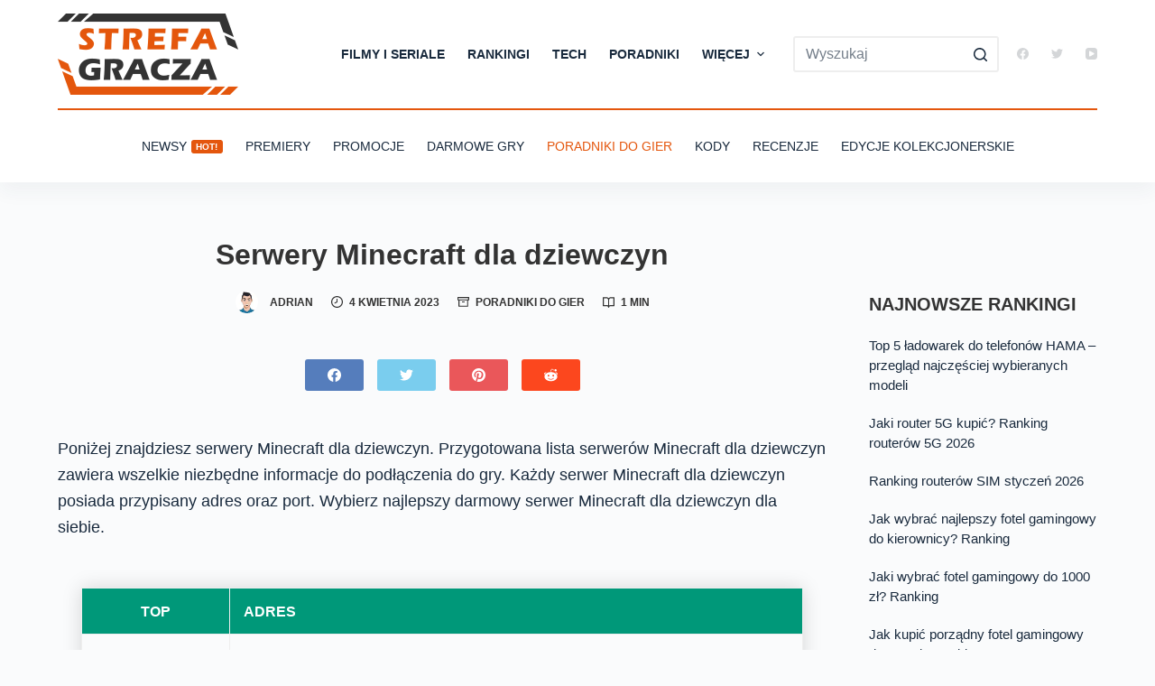

--- FILE ---
content_type: text/html; charset=UTF-8
request_url: https://strefa-gracza.pl/serwery-minecraft-dla-dziewczyn/
body_size: 35526
content:
<!doctype html><html lang="pl-PL"><head><meta charset="UTF-8"><style id="litespeed-ccss">[data-header*=type-1] .ct-header [data-row*=bottom]{--height:80px;background-color:var(--paletteColor8);--borderTop:none;--borderBottom:none;--box-shadow:0px 10px 20px rgba(44,62,80,.05)}[data-header*=type-1] .ct-header [data-row*=bottom]>div{--borderTop:2px solid var(--paletteColor1);--borderBottom:none}[data-header*=type-1] .ct-header [data-id=logo] .site-logo-container{--logo-max-height:90px}[data-header*=type-1] .ct-header [data-id=menu]>ul>li>a{--fontWeight:700;--textTransform:uppercase;--fontSize:14px;--lineHeight:1.3;--linkInitialColor:var(--color)}[data-header*=type-1] .ct-header [data-id=menu]{--menu-indicator-active-color:var(--paletteColor1)}[data-header*=type-1] .ct-header [data-id=menu] .sub-menu{--linkInitialColor:#fff;--linkHoverColor:#4aa4e9;--dropdown-top-offset:15px;--fontWeight:500;--fontSize:14px;--dropdown-divider:1px dashed rgba(255,255,255,.1);--box-shadow:0px 10px 20px rgba(41,51,61,.1);--border-radius:2px}[data-header*=type-1] .ct-header [data-id=menu-secondary]>ul>li>a{--fontWeight:500;--textTransform:uppercase;--fontSize:14px;--lineHeight:1.3;--linkInitialColor:var(--color)}[data-header*=type-1] .ct-header [data-id=menu-secondary]{--menu-indicator-active-color:var(--paletteColor8)}[data-header*=type-1] .ct-header [data-id=menu-secondary] .sub-menu{--linkInitialColor:#fff;--dropdown-background-color:#29333c;--dropdown-top-offset:15px;--fontWeight:500;--fontSize:12px;--dropdown-divider:1px solid var(--paletteColor2);--box-shadow:0px 10px 20px rgba(41,51,61,.1);--border-radius:2px}[data-header*=type-1] .ct-header [data-row*=middle]{--height:120px;background-color:#fff;--borderTop:none;--borderBottom:none}[data-header*=type-1] .ct-header [data-row*=middle]>div{--borderTop:none;--borderBottom:none}[data-header*=type-1] [data-id=mobile-menu]{--fontWeight:700;--fontSize:30px;--linkInitialColor:#fff;--linkHoverColor:#4aa4e9;--mobile-menu-divider:none}[data-header*=type-1] #offcanvas .ct-panel-inner{background-color:rgba(18,21,25,.98)}[data-header*=type-1] #offcanvas{--side-panel-width:500px;--horizontal-alignment:left;--text-horizontal-alignment:left}[data-header*=type-1] [data-behaviour*=side]{--box-shadow:0px 0px 70px rgba(0,0,0,.35)}[data-header*=type-1] [data-id=search]{--icon-size:13px;--icon-color:#d4d6d8;--margin:0 0 0 10px !important}[data-header*=type-1] #search-modal{--linkInitialColor:#fff;--form-text-initial-color:#fff;--form-text-focus-color:#fff;background-color:rgba(18,21,25,.98)}[data-header*=type-1] [data-id=socials].ct-header-socials{--icon-size:13px;--spacing:25px}[data-header*=type-1] [data-id=socials].ct-header-socials [data-color=custom]{--icon-color:#d4d6d8;--background-color:rgba(218,222,228,.3);--background-hover-color:var(--paletteColor1)}[data-header*=type-1] [data-id=socials].ct-header-socials .ct-label{--visibility:none}[data-header*=type-1] [data-id=trigger]{--icon-size:18px}[data-header*=type-1] [data-id=mobile-menu-secondary]{--fontWeight:700;--fontSize:20px;--linkInitialColor:#fff;--linkHoverColor:#4aa4e9;--mobile-menu-divider:none}[data-header*=type-1]{--header-height:200px;--header-sticky-height:120px}:root{--fontFamily:-apple-system,BlinkMacSystemFont,'Segoe UI',Roboto,Helvetica,Arial,sans-serif,'Apple Color Emoji','Segoe UI Emoji','Segoe UI Symbol';--fontWeight:400;--textTransform:none;--textDecoration:none;--fontSize:18px;--lineHeight:1.65;--letterSpacing:0em;--buttonFontWeight:500;--buttonFontSize:15px;--has-classic-forms:var(--true);--has-modern-forms:var(--false);--form-field-border-initial-color:var(--border-color);--form-field-border-focus-color:var(--paletteColor1);--form-field-border-width:2px;--form-field-select-active-background:#1f3260;--form-selection-control-initial-color:var(--border-color);--form-selection-control-accent-color:var(--paletteColor1);--paletteColor1:#e4560d;--paletteColor2:#333;--paletteColor3:#192a3d;--paletteColor4:#333;--paletteColor5:#eee;--paletteColor6:#f2f5f7;--paletteColor7:#fafbfc;--paletteColor8:#fff;--color:var(--paletteColor3);--linkInitialColor:#953809;--linkHoverColor:var(--paletteColor1);--selectionTextColor:#fff;--selectionBackgroundColor:var(--paletteColor1);--border-color:var(--paletteColor5);--headings-color:var(--paletteColor2);--heading-1-color:var(--paletteColor1);--content-spacing:1.5em;--buttonMinHeight:40px;--buttonShadow:none;--buttonTransform:none;--buttonTextInitialColor:#fff;--buttonTextHoverColor:#fff;--buttonInitialColor:var(--paletteColor2);--buttonHoverColor:var(--paletteColor1);--button-border:none;--buttonBorderRadius:3px;--button-padding:5px 20px;--normal-container-max-width:1640px;--content-vertical-spacing:60px;--narrow-container-max-width:1000px;--wide-offset:130px;--shortcuts-container-height:70px}h1{--fontWeight:600;--fontSize:32px;--lineHeight:1.5}h3{--fontWeight:600;--fontSize:22px;--lineHeight:1.5}.ct-sidebar .widget-title{--fontSize:18px}body{background-color:var(--paletteColor7)}[data-prefix=single_blog_post] .entry-header .page-title{--fontWeight:600;--fontSize:32px;--lineHeight:1.3;--heading-color:#333}[data-prefix=single_blog_post] .entry-header .entry-meta{--fontWeight:600;--textTransform:uppercase;--fontSize:12px;--lineHeight:1.5;--color:var(--paletteColor2)}[data-prefix=single_blog_post] .hero-section[data-type=type-1]{--alignment:center;--margin-bottom:40px}form textarea{--form-field-height:170px}[data-sidebar]{--sidebar-width:22%;--sidebar-width-no-unit:22}.ct-sidebar{--linkInitialColor:var(--color)}.ct-back-to-top{--icon-color:#fff;--icon-hover-color:#fff;--border-radius:2px}[data-prefix=single_blog_post] .ct-share-box[data-type=type-2]{--horizontal-alignment:center;--text-horizontal-alignment:center}[data-prefix=single_blog_post]{background-color:var(--paletteColor7)}[data-prefix=single_blog_post] [class*=ct-container]>article[class*=post]{--has-boxed:var(--false);--has-wide:var(--true)}.menu-item-3827 .ct-menu-badge{--color:#fff;--background-color:var(--paletteColor1)}@media (max-width:999.98px){[data-header*=type-1] .ct-header [data-id=logo] .site-logo-container{--logo-max-height:50px}[data-header*=type-1] .ct-header [data-id=logo]{--horizontal-alignment:center}[data-header*=type-1] .ct-header [data-row*=middle]{--height:70px}[data-header*=type-1] #offcanvas{--side-panel-width:65vw}[data-header*=type-1] [data-id=search]{--icon-color:var(--paletteColor2)}[data-header*=type-1] [data-id=socials].ct-header-socials{--icon-size:20px;--margin:50px 0 0 !important}[data-header*=type-1]{--header-height:70px;--header-sticky-height:70px}h3{--fontSize:24px}[data-prefix=single_blog_post] .entry-header .page-title{--fontSize:30px}}@media (max-width:689.98px){[data-header*=type-1] .ct-header [data-row*=middle]{--height:70px}[data-header*=type-1] [data-id=mobile-menu]{--fontSize:20px}[data-header*=type-1] #offcanvas{--side-panel-width:90vw}h3{--fontSize:20px}[data-prefix=single_blog_post] .entry-header .page-title{--fontSize:25px}:root{--content-vertical-spacing:50px}}h1,h3{overflow-wrap:break-word}ul{overflow-wrap:break-word}p{overflow-wrap:break-word}:root{--wp--preset--font-size--normal:16px;--wp--preset--font-size--huge:42px}.ugb-columns:not(.ugb-columns--design-plain)>.ugb-inner-block>.ugb-block-content>.ugb-columns__item>:first-child{grid-area:one}.ugb-columns:not(.ugb-columns--design-plain)>.ugb-inner-block>.ugb-block-content>.ugb-columns__item>:nth-child(2){grid-area:two}.ugb-columns:not(.ugb-columns--design-plain)>.ugb-inner-block>.ugb-block-content>.ugb-columns__item>:nth-child(3){grid-area:three}.ugb-columns:not(.ugb-columns--design-plain)>.ugb-inner-block>.ugb-block-content>.ugb-columns__item>:nth-child(4){grid-area:four}.ugb-columns:not(.ugb-columns--design-plain)>.ugb-inner-block>.ugb-block-content>.ugb-columns__item>:nth-child(5){grid-area:five}.ugb-columns:not(.ugb-columns--design-plain)>.ugb-inner-block>.ugb-block-content>.ugb-columns__item>:nth-child(6){grid-area:six}.ugb-columns:not(.ugb-columns--design-plain)>.ugb-inner-block>.ugb-block-content>.ugb-columns__item>:nth-child(7){grid-area:seven}.ugb-columns:not(.ugb-columns--design-plain)>.ugb-inner-block>.ugb-block-content>.ugb-columns__item>:nth-child(8){grid-area:eight}@media screen and (max-width:768px){.ugb-columns>.ugb-inner-block>.ugb-block-content>.ugb-columns__item>.ugb-column{grid-area:inherit!important}.ugb-columns.ugb-columns--design-grid>.ugb-inner-block>.ugb-block-content>.ugb-columns__item>.ugb-column{grid-area:inherit}}@media (-ms-high-contrast:none){::-ms-backdrop{border-radius:9999px!important}}:root{--stk-block-width-default-detected:1640px}:root{--content-width:1640px}body{--wp--preset--color--black:#000;--wp--preset--color--cyan-bluish-gray:#abb8c3;--wp--preset--color--white:#fff;--wp--preset--color--pale-pink:#f78da7;--wp--preset--color--vivid-red:#cf2e2e;--wp--preset--color--luminous-vivid-orange:#ff6900;--wp--preset--color--luminous-vivid-amber:#fcb900;--wp--preset--color--light-green-cyan:#7bdcb5;--wp--preset--color--vivid-green-cyan:#00d084;--wp--preset--color--pale-cyan-blue:#8ed1fc;--wp--preset--color--vivid-cyan-blue:#0693e3;--wp--preset--color--vivid-purple:#9b51e0;--wp--preset--color--palette-color-1:var(--paletteColor1,#e4560d);--wp--preset--color--palette-color-2:var(--paletteColor2,#333);--wp--preset--color--palette-color-3:var(--paletteColor3,#192a3d);--wp--preset--color--palette-color-4:var(--paletteColor4,#333);--wp--preset--color--palette-color-5:var(--paletteColor5,#eee);--wp--preset--color--palette-color-6:var(--paletteColor6,#f2f5f7);--wp--preset--color--palette-color-7:var(--paletteColor7,#fafbfc);--wp--preset--color--palette-color-8:var(--paletteColor8,#fff);--wp--preset--gradient--vivid-cyan-blue-to-vivid-purple:linear-gradient(135deg,rgba(6,147,227,1) 0%,#9b51e0 100%);--wp--preset--gradient--light-green-cyan-to-vivid-green-cyan:linear-gradient(135deg,#7adcb4 0%,#00d082 100%);--wp--preset--gradient--luminous-vivid-amber-to-luminous-vivid-orange:linear-gradient(135deg,rgba(252,185,0,1) 0%,rgba(255,105,0,1) 100%);--wp--preset--gradient--luminous-vivid-orange-to-vivid-red:linear-gradient(135deg,rgba(255,105,0,1) 0%,#cf2e2e 100%);--wp--preset--gradient--very-light-gray-to-cyan-bluish-gray:linear-gradient(135deg,#eee 0%,#a9b8c3 100%);--wp--preset--gradient--cool-to-warm-spectrum:linear-gradient(135deg,#4aeadc 0%,#9778d1 20%,#cf2aba 40%,#ee2c82 60%,#fb6962 80%,#fef84c 100%);--wp--preset--gradient--blush-light-purple:linear-gradient(135deg,#ffceec 0%,#9896f0 100%);--wp--preset--gradient--blush-bordeaux:linear-gradient(135deg,#fecda5 0%,#fe2d2d 50%,#6b003e 100%);--wp--preset--gradient--luminous-dusk:linear-gradient(135deg,#ffcb70 0%,#c751c0 50%,#4158d0 100%);--wp--preset--gradient--pale-ocean:linear-gradient(135deg,#fff5cb 0%,#b6e3d4 50%,#33a7b5 100%);--wp--preset--gradient--electric-grass:linear-gradient(135deg,#caf880 0%,#71ce7e 100%);--wp--preset--gradient--midnight:linear-gradient(135deg,#020381 0%,#2874fc 100%);--wp--preset--gradient--juicy-peach:linear-gradient(to right,#ffecd2 0%,#fcb69f 100%);--wp--preset--gradient--young-passion:linear-gradient(to right,#ff8177 0%,#ff867a 0%,#ff8c7f 21%,#f99185 52%,#cf556c 78%,#b12a5b 100%);--wp--preset--gradient--true-sunset:linear-gradient(to right,#fa709a 0%,#fee140 100%);--wp--preset--gradient--morpheus-den:linear-gradient(to top,#30cfd0 0%,#330867 100%);--wp--preset--gradient--plum-plate:linear-gradient(135deg,#667eea 0%,#764ba2 100%);--wp--preset--gradient--aqua-splash:linear-gradient(15deg,#13547a 0%,#80d0c7 100%);--wp--preset--gradient--love-kiss:linear-gradient(to top,#ff0844 0%,#ffb199 100%);--wp--preset--gradient--new-retrowave:linear-gradient(to top,#3b41c5 0%,#a981bb 49%,#ffc8a9 100%);--wp--preset--gradient--plum-bath:linear-gradient(to top,#cc208e 0%,#6713d2 100%);--wp--preset--gradient--high-flight:linear-gradient(to right,#0acffe 0%,#495aff 100%);--wp--preset--gradient--teen-party:linear-gradient(-225deg,#ff057c 0%,#8d0b93 50%,#321575 100%);--wp--preset--gradient--fabled-sunset:linear-gradient(-225deg,#231557 0%,#44107a 29%,#ff1361 67%,#fff800 100%);--wp--preset--gradient--arielle-smile:radial-gradient(circle 248px at center,#16d9e3 0%,#30c7ec 47%,#46aef7 100%);--wp--preset--gradient--itmeo-branding:linear-gradient(180deg,#2af598 0%,#009efd 100%);--wp--preset--gradient--deep-blue:linear-gradient(to right,#6a11cb 0%,#2575fc 100%);--wp--preset--gradient--strong-bliss:linear-gradient(to right,#f78ca0 0%,#f9748f 19%,#fd868c 60%,#fe9a8b 100%);--wp--preset--gradient--sweet-period:linear-gradient(to top,#3f51b1 0%,#5a55ae 13%,#7b5fac 25%,#8f6aae 38%,#a86aa4 50%,#cc6b8e 62%,#f18271 75%,#f3a469 87%,#f7c978 100%);--wp--preset--gradient--purple-division:linear-gradient(to top,#7028e4 0%,#e5b2ca 100%);--wp--preset--gradient--cold-evening:linear-gradient(to top,#0c3483 0%,#a2b6df 100%,#6b8cce 100%,#a2b6df 100%);--wp--preset--gradient--mountain-rock:linear-gradient(to right,#868f96 0%,#596164 100%);--wp--preset--gradient--desert-hump:linear-gradient(to top,#c79081 0%,#dfa579 100%);--wp--preset--gradient--ethernal-constance:linear-gradient(to top,#09203f 0%,#537895 100%);--wp--preset--gradient--happy-memories:linear-gradient(-60deg,#ff5858 0%,#f09819 100%);--wp--preset--gradient--grown-early:linear-gradient(to top,#0ba360 0%,#3cba92 100%);--wp--preset--gradient--morning-salad:linear-gradient(-225deg,#b7f8db 0%,#50a7c2 100%);--wp--preset--gradient--night-call:linear-gradient(-225deg,#ac32e4 0%,#7918f2 48%,#4801ff 100%);--wp--preset--gradient--mind-crawl:linear-gradient(-225deg,#473b7b 0%,#3584a7 51%,#30d2be 100%);--wp--preset--gradient--angel-care:linear-gradient(-225deg,#ffe29f 0%,#ffa99f 48%,#ff719a 100%);--wp--preset--gradient--juicy-cake:linear-gradient(to top,#e14fad 0%,#f9d423 100%);--wp--preset--gradient--rich-metal:linear-gradient(to right,#d7d2cc 0%,#304352 100%);--wp--preset--gradient--mole-hall:linear-gradient(-20deg,#616161 0%,#9bc5c3 100%);--wp--preset--gradient--cloudy-knoxville:linear-gradient(120deg,#fdfbfb 0%,#ebedee 100%);--wp--preset--gradient--soft-grass:linear-gradient(to top,#c1dfc4 0%,#deecdd 100%);--wp--preset--gradient--saint-petersburg:linear-gradient(135deg,#f5f7fa 0%,#c3cfe2 100%);--wp--preset--gradient--everlasting-sky:linear-gradient(135deg,#fdfcfb 0%,#e2d1c3 100%);--wp--preset--gradient--kind-steel:linear-gradient(-20deg,#e9defa 0%,#fbfcdb 100%);--wp--preset--gradient--over-sun:linear-gradient(60deg,#abecd6 0%,#fbed96 100%);--wp--preset--gradient--premium-white:linear-gradient(to top,#d5d4d0 0%,#d5d4d0 1%,#eeeeec 31%,#efeeec 75%,#e9e9e7 100%);--wp--preset--gradient--clean-mirror:linear-gradient(45deg,#93a5cf 0%,#e4efe9 100%);--wp--preset--gradient--wild-apple:linear-gradient(to top,#d299c2 0%,#fef9d7 100%);--wp--preset--gradient--snow-again:linear-gradient(to top,#e6e9f0 0%,#eef1f5 100%);--wp--preset--gradient--confident-cloud:linear-gradient(to top,#dad4ec 0%,#dad4ec 1%,#f3e7e9 100%);--wp--preset--gradient--glass-water:linear-gradient(to top,#dfe9f3 0%,#fff 100%);--wp--preset--gradient--perfect-white:linear-gradient(-225deg,#e3fdf5 0%,#ffe6fa 100%);--wp--preset--duotone--dark-grayscale:url('#wp-duotone-dark-grayscale');--wp--preset--duotone--grayscale:url('#wp-duotone-grayscale');--wp--preset--duotone--purple-yellow:url('#wp-duotone-purple-yellow');--wp--preset--duotone--blue-red:url('#wp-duotone-blue-red');--wp--preset--duotone--midnight:url('#wp-duotone-midnight');--wp--preset--duotone--magenta-yellow:url('#wp-duotone-magenta-yellow');--wp--preset--duotone--purple-green:url('#wp-duotone-purple-green');--wp--preset--duotone--blue-orange:url('#wp-duotone-blue-orange');--wp--preset--font-size--small:13px;--wp--preset--font-size--medium:20px;--wp--preset--font-size--large:36px;--wp--preset--font-size--x-large:42px}:root{--animate-duration:1s;--animate-delay:1s;--animate-repeat:1}:root{--default-editor:var(--true);--border:none;--listIndent:2.5em;--listItemSpacing:.3em;--true:initial;--false:"";--has-link-decoration:var(--true);--has-transparent-header:0;--container-width:min(100%,var(--container-width-base))}@media (max-width:689.98px){:root{--container-width-base:calc(88vw - var(--frame-size,0px)*2)}}@media (min-width:690px){:root{--container-width-base:calc(90vw - var(--frame-size,0px)*2)}}html{-webkit-text-size-adjust:100%;scroll-behavior:smooth}body{overflow-x:hidden;overflow-wrap:break-word;-moz-osx-font-smoothing:grayscale;-webkit-font-smoothing:antialiased}*,*:before,*:after{box-sizing:border-box}body,p,h1,h3,ul,li,tr,th,td,img,form,label,table,button{margin:0;padding:0;border:none;font-size:inherit;text-align:inherit;line-height:inherit}input,textarea{margin:0}img{height:auto;max-width:100%;vertical-align:middle}textarea{display:block}ul{list-style-type:var(--listStyleType,disc)}table{border-collapse:collapse;border-spacing:0;empty-cells:show;width:100%;max-width:100%}table,th,td{font-size:var(--table-font-size);border-width:var(--table-border-width,1px);border-style:var(--table-border-style,solid);border-color:var(--table-border-color,var(--border-color))}th,td{padding:var(--table-padding,.7em 1em)}th{font-weight:600}body{color:var(--color)}h1{color:var(--heading-color,var(--heading-1-color,var(--headings-color)))}h3{color:var(--heading-color,var(--heading-3-color,var(--headings-color)))}@media (max-width:689.98px){.ct-hidden-sm{display:none!important}}@media (min-width:690px) and (max-width:999.98px){.ct-hidden-md{display:none!important}}@media (min-width:1000px){.ct-hidden-lg{display:none!important}}[hidden]{display:none}html,h1,h3,label,.menu a,.ct-label,.entry-meta,.widget-title,.ct-menu-badge,.ct-post-title,.mobile-menu a,.ct-widget>*{font-family:var(--fontFamily);font-size:var(--fontSize);font-weight:var(--fontWeight);font-style:var(--fontStyle,inherit);line-height:var(--lineHeight);letter-spacing:var(--letterSpacing);text-transform:var(--textTransform);-webkit-text-decoration:var(--textDecoration);text-decoration:var(--textDecoration)}.menu,.entry-meta,.mobile-menu ul{margin-bottom:0;--listIndent:0;--listItemSpacing:0;--listStyleType:none}.skip-link{background-color:#24292e;color:#fff;padding:10px 20px}.show-on-focus{position:absolute;width:1px;height:1px;margin:0;overflow:hidden;clip:rect(1px,1px,1px,1px);top:0;left:0}p{margin-bottom:var(--content-spacing)}h1,h3{margin-bottom:20px}ul{-webkit-padding-start:var(--listIndent);padding-inline-start:var(--listIndent);margin-bottom:var(--content-spacing)}ul li{margin-bottom:var(--listItemSpacing)}ul li:last-child{margin-bottom:0}ul ul{margin-top:var(--listItemSpacing);margin-bottom:0}.entry-content>*{margin-bottom:var(--content-spacing)}.entry-content>*:first-child{margin-top:0!important}.ct-lazy>img{opacity:0}.ct-icon,.ct-icon-container svg{position:relative;width:var(--icon-size,15px);height:var(--icon-size,15px);fill:var(--icon-color,var(--color))}.ct-icon-container{display:flex;align-items:center;justify-content:center}[data-icons-type*=":"]{--icon-container-size:calc(var(--icon-size,15px)*2.5)}[data-icons-type*=":"] .ct-icon-container{width:var(--icon-container-size);height:var(--icon-container-size);border-radius:var(--border-radius)}[data-icons-type*=solid] .ct-icon-container{background-color:var(--background-color)}[class*=ct-image-container]{display:var(--display,inline-flex);overflow:hidden;-webkit-mask-image:-webkit-radial-gradient(#fff,#000)}a{color:var(--linkInitialColor);-webkit-text-decoration:var(--has-link-decoration,var(--textDecoration,none));text-decoration:var(--has-link-decoration,var(--textDecoration,none))}[data-loader]{position:absolute;z-index:0;top:0;left:0;right:0;bottom:0;margin:auto;color:var(--loaderColor,#c5cbd0)}[data-loader=circles]{max-width:var(--loaderSize,40px);max-height:var(--loaderSize,40px);animation-play-state:paused}[data-loader=circles]>span{position:absolute;top:0;left:0;opacity:0;width:100%;height:100%;background:currentColor;border-radius:100%}@keyframes circles{0%{transform:scale(0);opacity:0}5%{opacity:1}100%{transform:scale(1);opacity:0}}@media (prefers-reduced-motion:no-preference){[data-loader=circles]{animation-play-state:paused}[data-loader=circles]>span{animation:circles 1.5s linear infinite}[data-loader=circles]>span:nth-child(1){animation-delay:0s}[data-loader=circles]>span:nth-child(2){animation-delay:.8s}[data-loader=circles]>span:nth-child(3){animation-delay:.4s}}[data-label=left] .ct-label{-webkit-margin-end:.7em;margin-inline-end:.7em}[data-label=right] .ct-label{order:2;-webkit-margin-start:.7em;margin-inline-start:.7em}.ct-widget>*:last-child{margin-bottom:0}textarea,input[type=search]{-webkit-appearance:none;-moz-appearance:none;appearance:none;width:var(--form-field-width,100%);height:var(--form-field-height,40px);font-family:inherit;font-size:var(--form-font-size,16px);color:var(--form-text-initial-color,var(--color));padding:var(--has-classic-forms,var(--form-field-padding,0 12px));border-width:var(--form-field-border-width,1px);border-style:var(--form-field-border-style,solid);border-color:var(--form-field-border-initial-color);border-radius:var(--has-classic-forms,var(--form-field-border-radius,3px));background-color:var(--has-classic-forms,var(--form-field-initial-background))}textarea:-moz-placeholder,input[type=search]:-moz-placeholder{opacity:.6;color:inherit}textarea::-moz-placeholder,input[type=search]::-moz-placeholder{opacity:.6;color:inherit}textarea:-ms-input-placeholder,input[type=search]:-ms-input-placeholder{opacity:.6;color:inherit}textarea::-webkit-input-placeholder,input[type=search]::-webkit-input-placeholder{opacity:.6;color:inherit}textarea{line-height:1.5;resize:vertical;--form-field-padding:15px}label{--fontSize:15px;--lineHeight:inherit;margin:0 0 .5em}.entry-meta{--items-spacing:9px}.entry-meta li{display:inline-block}.entry-meta li:not(:last-of-type){-webkit-margin-end:var(--items-spacing);margin-inline-end:var(--items-spacing)}.entry-meta li:after{-webkit-margin-start:var(--items-spacing);margin-inline-start:var(--items-spacing)}.entry-meta li svg,.entry-meta li:after,.entry-meta li [class*=ct-image-container]{position:relative;top:-.1em;vertical-align:var(--vertical-align,middle)}.entry-meta [class*=ct-image-container]{border-radius:100%;-webkit-margin-end:10px;margin-inline-end:10px}.entry-meta [class*=ct-image-container]+svg{display:none}.entry-meta svg{fill:currentColor;-webkit-margin-end:7px;margin-inline-end:7px}.entry-meta[data-type*=none] li:not(:last-of-type){--items-spacing:20px}.entry-meta[data-type*=icons] svg{width:13px;height:13px}:target{scroll-margin-top:calc(var(--admin-bar,0px) + var(--frame-size,0px) + var(--scroll-margin-top-offset,0px))}[data-header*=sticky]{--scroll-margin-top-offset:calc((var(--header-sticky-height,var(--header-height,0px))*var(--has-transparent-header)*(var(--sticky-shrink,100)/100)) + var(--header-sticky-height,var(--header-height,0px))*(1 - var(--has-transparent-header)))}[data-header*='sticky:auto']{--scroll-margin-top-offset:0px}[type=submit]{display:var(--display,inline-flex);align-items:center;justify-content:center;min-height:var(--buttonMinHeight);padding:var(--button-padding);border:none;-webkit-appearance:none;-moz-appearance:none;appearance:none;text-align:center;border-radius:var(--buttonBorderRadius,3px);--has-link-decoration:var(--false)}@media (max-width:479.98px){[type=submit]{--padding:5px 15px}}[type=submit]{position:relative;color:var(--buttonTextInitialColor);border:var(--button-border);background-color:var(--buttonInitialColor)}@media (hover:hover){@supports (filter:blur()){[type=submit]:before{display:var(--buttonShadow,block);position:absolute;z-index:-1;content:'';top:12px;left:10px;right:10px;bottom:0;opacity:0;border-radius:inherit;background:inherit;filter:blur(11px)}}}[type=submit]{font-family:var(--buttonFontFamily,var(--fontFamily));font-size:var(--buttonFontSize);font-weight:var(--buttonFontWeight);font-style:var(--buttonFontStyle);line-height:var(--buttonLineHeight);letter-spacing:var(--buttonLetterSpacing);text-transform:var(--buttonTextTransform);-webkit-text-decoration:var(--buttonTextDecoration);text-decoration:var(--buttonTextDecoration)}[class*=ct-toggle]{display:flex;align-items:center;justify-content:center;position:var(--toggle-button-position,relative);z-index:var(--toggle-button-z-index,initial);-webkit-appearance:none;-moz-appearance:none;appearance:none;width:var(--toggle-button-size);height:var(--toggle-button-size);-webkit-margin-start:var(--toggle-button-margin-start,auto);margin-inline-start:var(--toggle-button-margin-start,auto);-webkit-margin-end:var(--toggle-button-margin-end,initial);margin-inline-end:var(--toggle-button-margin-end,initial);padding:var(--toggle-button-padding,0px)!important;box-shadow:var(--toggle-button-shadow,none)!important;border-radius:var(--toggle-button-radius,0)!important;border-width:var(--toggle-button-border-width,0px)!important;border-style:var(--toggle-button-border-style,solid)!important;border-color:var(--toggle-button-border-color,transparent)!important;background:var(--toggle-button-background,transparent)!important}[class*=ct-toggle] svg{transform:var(--toggle-icon-transform)}[class*=ct-toggle-close]{top:var(--toggle-button-top,initial);right:var(--toggle-button-inset-end,0);--icon-size:12px;--icon-color:rgba(255,255,255,.7)}[class*=ct-toggle-close][data-type=type-1]{--outline-offset:5px}nav[class*=menu] li a{color:var(--linkInitialColor);--icon-color:var(--linkInitialColor)}nav[class*=menu] li[class*=current-menu-]>a{color:var(--linkActiveColor,var(--linkHoverColor))}.menu{display:flex}.menu li.menu-item{display:flex;align-items:center}.menu>li>.ct-menu-link{white-space:nowrap;justify-content:var(--menu-item-alignment,center);height:var(--menu-item-height,100%);--menu-item-padding:0 calc(var(--menu-items-spacing,25px)/2)}.ct-menu-link{display:flex;align-items:center;position:relative;width:100%;padding:var(--menu-item-padding,0px);border-radius:var(--menu-item-radius,inherit)}[data-menu]>ul>li>a:before,[data-menu]>ul>li>a:after{position:absolute;left:var(--menu-indicator-left,0);right:var(--menu-indicator-right,0);margin:var(--menu-indicator-margin,0);height:var(--menu-indicator-height,2px);opacity:var(--menu-indicator-opacity,0);background-color:var(--menu-indicator-active-color,var(--paletteColor2))}[data-menu]>ul>li>a:before{top:var(--menu-indicator-y-position,0)}[data-menu]>ul>li>a:after{bottom:var(--menu-indicator-y-position,0)}[data-menu*=type-2]>ul>li>a:after{content:'';width:var(--menu-indicator-width,100%)}[data-menu*=type-2]>ul>li[class*=current-menu-]>a{--menu-indicator-opacity:1}[data-menu="type-2:center"]>ul>li{--menu-indicator-width:0;--menu-indicator-margin:0 auto}[data-menu="type-2:center"]>ul>li[class*=current-menu-]>a{--menu-indicator-width:calc(100% - var(--menu-items-spacing,25px))}[data-responsive=no]{overflow:hidden}[data-responsive=no] .sub-menu{display:none}.animated-submenu>.sub-menu{position:var(--dropdown-position,absolute);top:var(--top,100%);z-index:10;min-width:100px;margin-top:var(--sticky-state-dropdown-top-offset,var(--dropdown-top-offset,0));border-radius:var(--border-radius);width:var(--dropdown-width,200px);background-color:var(--dropdown-background-color,var(--paletteColor4));box-shadow:var(--box-shadow)}.animated-submenu>.sub-menu:before{position:absolute;content:'';top:0;left:0;width:100%;height:var(--dropdown-top-offset,0);transform:translateY(-100%)}.ct-toggle-dropdown-desktop{--icon-size:8px;--toggle-button-size:18px;--toggle-button-margin-end:-5px;--toggle-button-margin-start:var(--dropdown-toggle-margin-start,.2em)}.ct-toggle-dropdown-desktop-ghost{flex:0 0 var(--toggle-button-size,18px);right:var(--toggle-ghost-inset-end,calc(var(--menu-items-spacing,25px)/2 + 13px));--toggle-button-size:18px;--toggle-button-margin-end:-18px}.sub-menu{--dropdown-toggle-margin-start:auto;--toggle-ghost-inset-end:calc(var(--dropdown-items-spacing,13px)*1.5 + 13px)}.sub-menu{--menu-item-padding:var(--dropdown-items-spacing,13px) calc(var(--dropdown-items-spacing,13px)*1.5)}.sub-menu li{border-top:var(--dropdown-divider)}.animated-submenu>.sub-menu{opacity:0;visibility:hidden}[data-dropdown*=type-1] .animated-submenu>.sub-menu{transform:translate3d(0,10px,0)}.mobile-menu{width:100%}.mobile-menu li{display:flex;flex-direction:column;align-items:var(--horizontal-alignment)}.mobile-menu .ct-menu-link{text-align:var(--text-horizontal-alignment);justify-content:var(--horizontal-alignment);--menu-item-padding:var(--items-vertical-spacing,5px) 0}.mobile-menu .ct-sub-menu-parent{display:flex;align-items:center;column-gap:10px}.mobile-menu [class*=children]>ul{position:relative;width:calc(100% + 10px);-webkit-margin-end:-10px;margin-inline-end:-10px;-webkit-padding-end:10px;padding-inline-end:10px;overflow:hidden;-webkit-padding-start:calc(30px*var(--has-indentation,1));padding-inline-start:calc(30px*var(--has-indentation,1))}.mobile-menu[data-interaction=click] [class*=children]:not(.dropdown-active)>ul{display:none}#header{position:relative;z-index:50}@media (max-width:999.98px){#header [data-device=desktop]{display:none}}@media (min-width:1000px){#header [data-device=mobile]{display:none}}#header [data-row]{position:var(--position,relative);box-shadow:var(--box-shadow);border-top:var(--borderTop);border-bottom:var(--borderBottom)}#header [data-row]>div{min-height:var(--shrink-height,var(--height));border-top:var(--borderTop);border-bottom:var(--borderBottom)}#header [data-row*=middle]{z-index:2}#header [data-row*=bottom]{z-index:1}#header [data-column]{min-height:inherit}#header [data-column=middle]{display:flex}#header [data-column=start],#header [data-column=end]{min-width:0}#header [data-column-set='1'] [data-column=middle] [data-items]{width:100%}#header [data-column-set='2']>div{display:grid;grid-template-columns:auto auto}#header [data-column-set='3']>div{display:grid;grid-template-columns:1fr var(--middle-column-width,auto) 1fr}[data-placements]{display:grid}[data-column=middle]>[data-items]{justify-content:center}[data-column=end]>[data-items=primary]{justify-content:flex-end}#header [data-items]{display:flex;align-items:center;min-width:0}#header [data-items]>*{margin:var(--margin,0 10px)}[data-column=start] [data-items=primary]>*:first-child{--margin:0 10px 0 0}[data-column=end] [data-items=primary]>*:last-child{--margin:0 0 0 10px}.ct-social-box,.ct-header-search,.ct-header-trigger{--linkInitialColor:var(--color)}.ct-header-search .ct-label,.ct-header-trigger .ct-label{color:var(--linkInitialColor)}[class*=header-menu]{display:flex;align-items:center;height:100%;min-width:0}[class*=header-menu] .menu{height:inherit}#search-modal{--vertical-alignment:initial}#search-modal input{--has-classic-forms:var(--false);--form-field-border-width:0 0 1px;--form-field-border-initial-color:rgba(255,255,255,.2);--search-input-additional-padding:10px}@media (max-width:689.98px){#search-modal input{--form-font-size:22px;--form-field-height:70px;--form-field-padding:0px;margin-bottom:25px}}@media (min-width:690px){#search-modal input{--form-font-size:35px;--form-field-height:90px;--form-field-padding:0 50px 0 0;margin-bottom:35px}}#search-modal form{width:100%;margin:auto;max-width:var(--max-width,800px)}@media (max-width:999.98px){#search-modal form{--max-width:90%;--search-button-size:40px}}@media (min-width:690px){#search-modal form{--search-button-size:48px}}#search-modal form button{--icon-color:rgba(255,255,255,.7);--icon-focus-color:#fff;--icon-size:calc(100%/3);--search-button-border-radius:100%;--search-button-background:var(--paletteColor1);--search-button-focus-background:var(--paletteColor1)}@media (max-width:689.98px){#search-modal form button{top:calc(35px - 20px)}}@media (min-width:690px){#search-modal form button{top:calc(45px - 24px)}}#search-modal form button [data-loader]{--loaderColor:#fff}.ct-header-trigger{--toggle-button-radius:3px}.ct-header-trigger .ct-icon rect{transform-origin:50% 50%}.site-branding{display:flex;text-align:var(--horizontal-alignment)}.site-branding:not([data-logo=top]){align-items:center}.site-branding img{max-width:initial}.site-logo-container{height:var(--logo-shrink-height,var(--logo-max-height,50px))}.site-logo-container img{width:auto;object-fit:contain}.site-logo-container img{height:inherit;vertical-align:initial}#offcanvas .ct-panel-content{--margin:20px 0}#offcanvas .ct-panel-content>*{margin:var(--margin)}#offcanvas .ct-panel-content>*:first-child{margin-top:0}#offcanvas .ct-panel-content>*:last-child{margin-bottom:0}@media (max-width:999.98px){#offcanvas [data-device=desktop]{display:none}}@media (min-width:1000px){#offcanvas [data-device=mobile]{display:none}}.ct-search-box{width:100%;max-width:var(--max-width,25%)}.ct-widget ul{--listIndent:0;--listStyleType:none;--content-spacing:0}form.search-form{position:relative}form.search-form input{position:relative;-webkit-padding-end:calc(var(--search-button-size,var(--form-field-height,40px)) + var(--search-input-additional-padding,0px));padding-inline-end:calc(var(--search-button-size,var(--form-field-height,40px)) + var(--search-input-additional-padding,0px))}form.search-form input::-webkit-search-decoration,form.search-form input::-webkit-search-cancel-button,form.search-form input::-webkit-search-results-button,form.search-form input::-webkit-search-results-decoration{-webkit-appearance:none}form.search-form button{position:absolute;top:0;right:0;padding:initial;width:var(--search-button-size,var(--form-field-height,40px));min-height:var(--search-button-size,var(--form-field-height,40px));border:none;box-shadow:none;border-radius:var(--search-button-border-radius,0px);background:var(--search-button-background);--buttonShadow:none;--buttonTransform:none}form.search-form button [data-loader]{opacity:0;visibility:hidden;--loaderSize:30px;--loaderColor:rgba(44,62,80,.2)}[data-behaviour*=side] .ct-panel-inner{position:absolute;top:0;bottom:0;max-width:var(--side-panel-width,500px);box-shadow:var(--box-shadow)}[data-behaviour*=right-side] .ct-panel-inner{right:0;transform:translate3d(20%,0,0)}.ct-panel{display:flex;flex-direction:column;position:fixed;z-index:999999;top:var(--admin-bar,0px);left:0;right:0;bottom:0;opacity:0;visibility:hidden;content-visibility:auto}.ct-panel .ct-panel-inner{display:flex;flex-direction:column;width:100%;height:100%;box-shadow:var(--box-shadow)}@media (max-width:689.98px){.ct-panel{--panel-padding:25px}}.ct-panel-actions{display:flex;align-items:center;padding:var(--panel-padding,35px);padding-bottom:0}@media (max-width:689.98px){.ct-panel-actions{padding-top:20px}}@media (min-width:690px){.ct-panel-actions{padding-top:30px}}.ct-panel-content{flex:1;display:flex;flex-direction:column;justify-content:var(--vertical-alignment,flex-start);align-items:var(--horizontal-alignment,flex-start);overflow:var(--overflow,auto);padding:var(--panel-padding,35px);padding-top:20px;box-sizing:border-box}.ct-social-box{display:inline-flex;flex-direction:var(--items-direction,row);flex-wrap:var(--wrap,wrap);margin-top:calc(var(--spacing,15px)*-1);margin-left:calc(var(--spacing,15px)/-2);margin-right:calc(var(--spacing,15px)/-2)}.ct-social-box a{display:flex;align-items:center;margin-top:var(--spacing,15px);margin-left:calc(var(--spacing,15px)/2);margin-right:calc(var(--spacing,15px)/2)}[data-color=official] .ct-icon-container{--icon-color:var(--official-color);--icon-hover-color:var(--official-color)}[data-color=official][data-icons-type*=solid] .ct-icon-container{--icon-color:#fff;--icon-hover-color:#fff;background-color:var(--official-color)}#main-container{display:flex;flex-direction:column;position:relative;min-height:calc(100vh - var(--admin-bar,0px) - var(--frame-size,0px)*2)}#main-container .site-main{flex-grow:1}[class*=ct-container]{margin-left:auto;margin-right:auto}.ct-container{width:var(--container-width)}.ct-container{max-width:var(--normal-container-max-width)}[data-vertical-spacing*=top]{padding-top:var(--content-vertical-spacing)}[data-vertical-spacing*=bottom]{padding-bottom:var(--content-vertical-spacing)}article>.ct-share-box,article>.hero-section{margin-left:auto;margin-right:auto;width:var(--block-width,var(--container-width));max-width:var(--block-max-width,var(--normal-container-max-width))}[data-content=normal]>article{--block-width:var(--has-wide,var(--container-width));--block-max-width:var(--has-wide,var(--normal-container-max-width));--block-wide-max-width:var(--has-wide,calc(var(--normal-container-max-width) + var(--wide-offset)*2));--boxed-content-max-width:var(--normal-container-max-width)}[class*=ct-container]>article{--has-background:var(--has-boxed);--has-boxed-structure:var(--has-boxed);box-shadow:var(--has-boxed,var(--box-shadow));border:var(--has-boxed,var(--boxed-content-border));border-radius:var(--has-boxed,var(--border-radius));padding:var(--has-boxed,var(--boxed-content-spacing));margin-left:var(--has-boxed-structure,auto);margin-right:var(--has-boxed-structure,auto);width:var(--has-boxed-structure,var(--container-width));max-width:var(--has-boxed-structure,var(--boxed-content-max-width))}article>.entry-content>*{margin-left:var(--default-editor,auto);margin-right:var(--default-editor,auto)}article>.entry-content>*:not(.alignfull){width:var(--default-editor,var(--block-width))}article>.entry-content>*:not(.alignwide):not(.alignfull){max-width:var(--default-editor,var(--block-max-width))}.entry-content:after{display:table;clear:both;content:''}.ct-posts-widget ul{--listItemSpacing:20px}.ct-posts-widget ul a{display:var(--display,flex)}.ct-posts-widget ul .ct-entry-content{align-self:center}.ct-posts-widget ul .ct-post-title{--fontSize:15px;--lineHeight:1.5;--fontWeight:500;word-break:break-word}.ct-posts-widget ul[data-type=no-thumbs] a{--display:block}.ct-read-progress-bar{background:linear-gradient(to right,var(--progress-bar-scroll,var(--paletteColor1)) var(--scroll,0%),var(--progress-bar-background,transparent) 0);background-repeat:no-repeat;position:fixed;top:calc(var(--admin-bar,0px) + var(--frame-size,0px));width:calc(100% - var(--frame-size,0px)*2);height:var(--progress-bar-height,3px);z-index:51;opacity:1}.ct-menu-badge{font-size:10px;font-weight:600;line-height:normal;color:var(--color);border-radius:3px;padding:.2em .55em;-webkit-margin-start:.5em;margin-inline-start:.5em;margin-top:var(--margin-top);background:var(--background-color)}.hero-section[data-type=type-1]{text-align:var(--alignment);margin-bottom:var(--margin-bottom,40px)}.entry-header>*:not(:first-child){margin-top:var(--itemSpacing,20px)}.entry-header .page-title{margin-bottom:0}.entry-header .entry-meta{color:var(--color);--linkInitialColor:var(--color)}.ct-back-to-top{position:fixed;z-index:100;bottom:calc(var(--frame-size,0px) + var(--back-top-bottom-offset,25px));display:flex;align-items:center;justify-content:center;padding:12px;opacity:var(--opacity,0);visibility:var(--visibility,hidden);transform:var(--transform,translate3d(0,15px,0));background:var(--top-button-background-color,var(--paletteColor3));box-shadow:var(--box-shadow);border-radius:var(--border-radius,2px);--icon-size:12px}.ct-back-to-top[data-alignment=right]{right:calc(var(--frame-size,0px) + var(--back-top-side-offset,25px))}[data-sidebar]{display:grid;grid-template-columns:var(--grid-template-columns,100%);grid-column-gap:var(--sidebar-gap,4%);grid-row-gap:50px}[data-sidebar]>aside{order:var(--sidebar-order)}@media (min-width:1000px){[data-sidebar=right]{--grid-template-columns:minmax(100px,1fr) var(--sidebar-width,27%)}}[data-prefix] div[data-sidebar]>article{--has-wide:var(--false);--has-boxed-structure:var(--false)}.ct-sidebar{position:relative;z-index:1}.ct-sidebar .widget-title:not(:empty){display:block;margin-bottom:20px}.ct-sidebar .ct-widget{color:var(--color)}.ct-sidebar .ct-widget:not(:last-child){margin-bottom:var(--sidebar-widgets-spacing,40px)}aside{position:relative}@media (min-width:1000px){[data-vertical-spacing='top:bottom']{--sidebar-helper-top:calc(var(--content-vertical-spacing)*-1);--sidebar-helper-height:calc(100% + var(--content-vertical-spacing)*2)}[data-vertical-spacing=bottom]{--sidebar-helper-height:calc(100% + var(--content-vertical-spacing))}}.ct-share-box[data-location=top]{margin-bottom:var(--margin,50px)}.hero-section[data-type=type-1]+.ct-share-box[data-location=top]{margin-top:var(--margin,50px)}.ct-share-box[data-type=type-2]>div{display:inline-flex;flex-wrap:wrap;justify-content:var(--horizontal-alignment);margin-top:calc(var(--spacing,15px)*-1);margin-left:calc(var(--spacing,15px)/-2);margin-right:calc(var(--spacing,15px)/-2)}.ct-share-box[data-type=type-2] a{margin-top:var(--spacing,15px);margin-left:calc(var(--spacing,15px)/2);margin-right:calc(var(--spacing,15px)/2)}.ct-share-box[data-type=type-2]{text-align:var(--text-horizontal-alignment)}.ct-share-box[data-type=type-2] .ct-icon-container{padding:10px 25px;--border-radius:3px;--icon-container-size:initial}#cancel-comment-reply-link{padding:.5em .9em;font-size:11px;font-weight:500;text-transform:uppercase;border-radius:3px;color:var(--buttonTextInitialColor,#fff);background:var(--buttonInitialColor)}@media (min-width:690px){.comment-form>*{grid-column:var(--grid-column,1/-1)}}[data-block*="3831"]>[class*=ct-container]>article[class*=post]{--has-boxed:var(--false);--has-wide:var(--true)}.widget-title{font-size:20px;font-style:normal;font-weight:700;text-transform:uppercase}.dtpremiery{border-collapse:collapse;margin:25px 0;font-size:.9em;font-family:sans-serif;min-width:400px;box-shadow:0 0 20px rgba(0,0,0,.15)}.dtpremiery thead tr{background-color:#009879;color:#fff;text-align:left;text-transform:uppercase}.dtpremiery th,.dtpremiery td{padding:12px 15px}.dtpremiery tbody tr{border-bottom:1px solid #ddd}.dtpremiery tbody tr:nth-of-type(even){background-color:#f3f3f3}:root{--stk-block-margin-bottom:24px;--stk-container-background-color:#fff;--stk-container-border-radius:0px;--stk-container-box-shadow:0px 4px 24px #0000000a;--stk-container-color:#1e1e1e;--stk-container-padding:32px;--stk-container-padding-large:64px 80px;--stk-container-padding-small:16px 32px;--stk-column-margin:12px;--stk-block-background-color:#f1f1f1;--stk-block-background-padding:24px;--stk-button-background-color:#008de4;--stk-button-padding:12px 16px;--stk-icon-button-padding:12px;--stk-button-text-color:#fff;--stk-button-gap:12px;--stk-button-ghost-border-width:2px;--stk-button-column-gap:12px;--stk-button-row-gap:12px;--stk-icon-size:36px;--stk-icon-color:#a6a6a6;--stk-icon-shape-color:#ddd;--stk-subtitle-size:16px;--stk-subtitle-color:#39414d}:root{--stk-block-width-default-detected:900px;--stk-block-width-wide-detected:80vw}@media (-ms-high-contrast:none){::-ms-backdrop{border-radius:9999px!important}}:root{--stk-block-width-default-detected:1640px}@media only screen and (max-width:767px){:root{--stk-block-margin-bottom:16px;--stk-container-padding:24px;--stk-container-padding-large:32px 24px;--stk-container-padding-small:8px 24px;--stk-column-margin:8px;--stk-block-background-padding:16px}}</style><script src="[data-uri]" defer></script> <meta name="viewport" content="width=device-width, initial-scale=1, maximum-scale=5, viewport-fit=cover"><link rel="profile" href="https://gmpg.org/xfn/11"><meta name='robots' content='index, follow, max-image-preview:large, max-snippet:-1, max-video-preview:-1' /><title>Serwery Minecraft dla dziewczyn - Lista serwerów MC dla dziewczyn - Strefa-Gracza.pl</title><meta name="description" content="Lista serwerów Minecraft dla dziewczyn ✅ Sprawdź wszystkie najlepsze serwery Minecraft dla dziewczyn dostępne online ✅ Wbijaj na Strefa-Gracza.pl -&gt;&gt;" /><link rel="canonical" href="https://strefa-gracza.pl/serwery-minecraft-dla-dziewczyn/" /><meta property="og:locale" content="pl_PL" /><meta property="og:type" content="article" /><meta property="og:title" content="Serwery Minecraft dla dziewczyn - Lista serwerów MC dla dziewczyn - Strefa-Gracza.pl" /><meta property="og:description" content="Lista serwerów Minecraft dla dziewczyn ✅ Sprawdź wszystkie najlepsze serwery Minecraft dla dziewczyn dostępne online ✅ Wbijaj na Strefa-Gracza.pl -&gt;&gt;" /><meta property="og:url" content="https://strefa-gracza.pl/serwery-minecraft-dla-dziewczyn/" /><meta property="og:site_name" content="Strefa-Gracza.pl" /><meta property="article:publisher" content="https://www.facebook.com/strefagraczapl/" /><meta property="article:published_time" content="2023-04-04T09:31:32+00:00" /><meta property="og:image" content="https://strefa-gracza.pl/wp-content/uploads/2023/03/Serwery-Minecraft.jpg" /><meta property="og:image:width" content="1200" /><meta property="og:image:height" content="672" /><meta property="og:image:type" content="image/jpeg" /><meta name="twitter:card" content="summary_large_image" /><meta name="twitter:creator" content="@StrefaGraczaPL" /><meta name="twitter:site" content="@StrefaGraczaPL" /><meta name="twitter:label1" content="Napisane przez" /><meta name="twitter:data1" content="Adrian" /><meta name="twitter:label2" content="Szacowany czas czytania" /><meta name="twitter:data2" content="1 minuta" /> <script type="application/ld+json" class="yoast-schema-graph">{"@context":"https://schema.org","@graph":[{"@type":"Organization","@id":"https://strefa-gracza.pl/#organization","name":"Portal dla graczy Strefa-Gracza.pl","url":"https://strefa-gracza.pl/","sameAs":["https://www.facebook.com/strefagraczapl/","https://www.youtube.com/channel/UCfqYgK6Okpe8uG5hDH-rSGQ","https://twitter.com/StrefaGraczaPL"],"logo":{"@type":"ImageObject","@id":"https://strefa-gracza.pl/#logo","inLanguage":"pl-PL","url":"https://strefa-gracza.pl/wp-content/uploads/2022/02/Portal-dla-graczy-Strefa-Gracza.pl-mobile.png","contentUrl":"https://strefa-gracza.pl/wp-content/uploads/2022/02/Portal-dla-graczy-Strefa-Gracza.pl-mobile.png","width":111,"height":50,"caption":"Portal dla graczy Strefa-Gracza.pl"},"image":{"@id":"https://strefa-gracza.pl/#logo"}},{"@type":"WebSite","@id":"https://strefa-gracza.pl/#website","url":"https://strefa-gracza.pl/","name":"Strefa-Gracza.pl","description":"","publisher":{"@id":"https://strefa-gracza.pl/#organization"},"potentialAction":[{"@type":"SearchAction","target":{"@type":"EntryPoint","urlTemplate":"https://strefa-gracza.pl/?s={search_term_string}"},"query-input":"required name=search_term_string"}],"inLanguage":"pl-PL"},{"@type":"ImageObject","@id":"https://strefa-gracza.pl/serwery-minecraft-dla-dziewczyn/#primaryimage","inLanguage":"pl-PL","url":"https://strefa-gracza.pl/wp-content/uploads/2023/03/Serwery-Minecraft.jpg","contentUrl":"https://strefa-gracza.pl/wp-content/uploads/2023/03/Serwery-Minecraft.jpg","width":1200,"height":672,"caption":"Serwery Minecraft - Lista serwerów TOP 100"},{"@type":"WebPage","@id":"https://strefa-gracza.pl/serwery-minecraft-dla-dziewczyn/#webpage","url":"https://strefa-gracza.pl/serwery-minecraft-dla-dziewczyn/","name":"Serwery Minecraft dla dziewczyn - Lista serwerów MC dla dziewczyn - Strefa-Gracza.pl","isPartOf":{"@id":"https://strefa-gracza.pl/#website"},"primaryImageOfPage":{"@id":"https://strefa-gracza.pl/serwery-minecraft-dla-dziewczyn/#primaryimage"},"datePublished":"2023-04-04T09:31:32+00:00","dateModified":"2023-04-04T09:31:32+00:00","description":"Lista serwerów Minecraft dla dziewczyn ✅ Sprawdź wszystkie najlepsze serwery Minecraft dla dziewczyn dostępne online ✅ Wbijaj na Strefa-Gracza.pl ->>","breadcrumb":{"@id":"https://strefa-gracza.pl/serwery-minecraft-dla-dziewczyn/#breadcrumb"},"inLanguage":"pl-PL","potentialAction":[{"@type":"ReadAction","target":["https://strefa-gracza.pl/serwery-minecraft-dla-dziewczyn/"]}]},{"@type":"BreadcrumbList","@id":"https://strefa-gracza.pl/serwery-minecraft-dla-dziewczyn/#breadcrumb","itemListElement":[{"@type":"ListItem","position":1,"name":"Strona główna","item":"https://strefa-gracza.pl/"},{"@type":"ListItem","position":2,"name":"Serwery Minecraft dla dziewczyn"}]},{"@type":"Article","@id":"https://strefa-gracza.pl/serwery-minecraft-dla-dziewczyn/#article","isPartOf":{"@id":"https://strefa-gracza.pl/serwery-minecraft-dla-dziewczyn/#webpage"},"author":{"@id":"https://strefa-gracza.pl/#/schema/person/5dfb5ee1d567f1249563a6850c6eee9f"},"headline":"Serwery Minecraft dla dziewczyn","datePublished":"2023-04-04T09:31:32+00:00","dateModified":"2023-04-04T09:31:32+00:00","mainEntityOfPage":{"@id":"https://strefa-gracza.pl/serwery-minecraft-dla-dziewczyn/#webpage"},"wordCount":173,"commentCount":0,"publisher":{"@id":"https://strefa-gracza.pl/#organization"},"image":{"@id":"https://strefa-gracza.pl/serwery-minecraft-dla-dziewczyn/#primaryimage"},"thumbnailUrl":"https://strefa-gracza.pl/wp-content/uploads/2023/03/Serwery-Minecraft.jpg","keywords":["Minecraft","Mojang Studios","serwery Minecraft","typy serwerów Minecraft"],"articleSection":["Poradniki do gier"],"inLanguage":"pl-PL","potentialAction":[{"@type":"CommentAction","name":"Comment","target":["https://strefa-gracza.pl/serwery-minecraft-dla-dziewczyn/#respond"]}]},{"@type":"Person","@id":"https://strefa-gracza.pl/#/schema/person/5dfb5ee1d567f1249563a6850c6eee9f","name":"Adrian"}]}</script> <link rel='dns-prefetch' href='//s.w.org' /><link rel="alternate" type="application/rss+xml" title="Strefa-Gracza.pl &raquo; Kanał z wpisami" href="https://strefa-gracza.pl/feed/" /><link rel="alternate" type="application/rss+xml" title="Strefa-Gracza.pl &raquo; Kanał z komentarzami" href="https://strefa-gracza.pl/comments/feed/" /><link rel="alternate" type="application/rss+xml" title="Strefa-Gracza.pl &raquo; Serwery Minecraft dla dziewczyn Kanał z komentarzami" href="https://strefa-gracza.pl/serwery-minecraft-dla-dziewczyn/feed/" /><link data-optimized="1" data-asynced="1" as="style" onload="this.onload=null;this.rel='stylesheet'"  rel='preload' id='blocksy-dynamic-global-css'  href='https://strefa-gracza.pl/wp-content/litespeed/css/d10bcf13b9a2cb80b106f146887c9178.css?ver=c9178' media='all' /><link data-optimized="1" data-asynced="1" as="style" onload="this.onload=null;this.rel='stylesheet'"  rel='preload' id='wp-block-library-css'  href='https://strefa-gracza.pl/wp-content/litespeed/css/849129e9b82fd1635c617f24f30445e9.css?ver=445e9' media='all' /><link data-optimized="1" data-asynced="1" as="style" onload="this.onload=null;this.rel='stylesheet'"  rel='preload' id='ugb-style-css-v2-css'  href='https://strefa-gracza.pl/wp-content/litespeed/css/4029daa8d2994accadcf426b47363214.css?ver=63214' media='all' /><style id='ugb-style-css-v2-inline-css'>:root{--stk-block-width-default-detected:1640px}:root{--content-width:1640px}</style><style id='global-styles-inline-css'>body{--wp--preset--color--black:#000;--wp--preset--color--cyan-bluish-gray:#abb8c3;--wp--preset--color--white:#fff;--wp--preset--color--pale-pink:#f78da7;--wp--preset--color--vivid-red:#cf2e2e;--wp--preset--color--luminous-vivid-orange:#ff6900;--wp--preset--color--luminous-vivid-amber:#fcb900;--wp--preset--color--light-green-cyan:#7bdcb5;--wp--preset--color--vivid-green-cyan:#00d084;--wp--preset--color--pale-cyan-blue:#8ed1fc;--wp--preset--color--vivid-cyan-blue:#0693e3;--wp--preset--color--vivid-purple:#9b51e0;--wp--preset--color--palette-color-1:var(--paletteColor1,#e4560d);--wp--preset--color--palette-color-2:var(--paletteColor2,#333);--wp--preset--color--palette-color-3:var(--paletteColor3,#192a3d);--wp--preset--color--palette-color-4:var(--paletteColor4,#333);--wp--preset--color--palette-color-5:var(--paletteColor5,#eee);--wp--preset--color--palette-color-6:var(--paletteColor6,#f2f5f7);--wp--preset--color--palette-color-7:var(--paletteColor7,#fafbfc);--wp--preset--color--palette-color-8:var(--paletteColor8,#fff);--wp--preset--gradient--vivid-cyan-blue-to-vivid-purple:linear-gradient(135deg,rgba(6,147,227,1) 0%,#9b51e0 100%);--wp--preset--gradient--light-green-cyan-to-vivid-green-cyan:linear-gradient(135deg,#7adcb4 0%,#00d082 100%);--wp--preset--gradient--luminous-vivid-amber-to-luminous-vivid-orange:linear-gradient(135deg,rgba(252,185,0,1) 0%,rgba(255,105,0,1) 100%);--wp--preset--gradient--luminous-vivid-orange-to-vivid-red:linear-gradient(135deg,rgba(255,105,0,1) 0%,#cf2e2e 100%);--wp--preset--gradient--very-light-gray-to-cyan-bluish-gray:linear-gradient(135deg,#eee 0%,#a9b8c3 100%);--wp--preset--gradient--cool-to-warm-spectrum:linear-gradient(135deg,#4aeadc 0%,#9778d1 20%,#cf2aba 40%,#ee2c82 60%,#fb6962 80%,#fef84c 100%);--wp--preset--gradient--blush-light-purple:linear-gradient(135deg,#ffceec 0%,#9896f0 100%);--wp--preset--gradient--blush-bordeaux:linear-gradient(135deg,#fecda5 0%,#fe2d2d 50%,#6b003e 100%);--wp--preset--gradient--luminous-dusk:linear-gradient(135deg,#ffcb70 0%,#c751c0 50%,#4158d0 100%);--wp--preset--gradient--pale-ocean:linear-gradient(135deg,#fff5cb 0%,#b6e3d4 50%,#33a7b5 100%);--wp--preset--gradient--electric-grass:linear-gradient(135deg,#caf880 0%,#71ce7e 100%);--wp--preset--gradient--midnight:linear-gradient(135deg,#020381 0%,#2874fc 100%);--wp--preset--gradient--juicy-peach:linear-gradient(to right,#ffecd2 0%,#fcb69f 100%);--wp--preset--gradient--young-passion:linear-gradient(to right,#ff8177 0%,#ff867a 0%,#ff8c7f 21%,#f99185 52%,#cf556c 78%,#b12a5b 100%);--wp--preset--gradient--true-sunset:linear-gradient(to right,#fa709a 0%,#fee140 100%);--wp--preset--gradient--morpheus-den:linear-gradient(to top,#30cfd0 0%,#330867 100%);--wp--preset--gradient--plum-plate:linear-gradient(135deg,#667eea 0%,#764ba2 100%);--wp--preset--gradient--aqua-splash:linear-gradient(15deg,#13547a 0%,#80d0c7 100%);--wp--preset--gradient--love-kiss:linear-gradient(to top,#ff0844 0%,#ffb199 100%);--wp--preset--gradient--new-retrowave:linear-gradient(to top,#3b41c5 0%,#a981bb 49%,#ffc8a9 100%);--wp--preset--gradient--plum-bath:linear-gradient(to top,#cc208e 0%,#6713d2 100%);--wp--preset--gradient--high-flight:linear-gradient(to right,#0acffe 0%,#495aff 100%);--wp--preset--gradient--teen-party:linear-gradient(-225deg,#ff057c 0%,#8d0b93 50%,#321575 100%);--wp--preset--gradient--fabled-sunset:linear-gradient(-225deg,#231557 0%,#44107a 29%,#ff1361 67%,#fff800 100%);--wp--preset--gradient--arielle-smile:radial-gradient(circle 248px at center,#16d9e3 0%,#30c7ec 47%,#46aef7 100%);--wp--preset--gradient--itmeo-branding:linear-gradient(180deg,#2af598 0%,#009efd 100%);--wp--preset--gradient--deep-blue:linear-gradient(to right,#6a11cb 0%,#2575fc 100%);--wp--preset--gradient--strong-bliss:linear-gradient(to right,#f78ca0 0%,#f9748f 19%,#fd868c 60%,#fe9a8b 100%);--wp--preset--gradient--sweet-period:linear-gradient(to top,#3f51b1 0%,#5a55ae 13%,#7b5fac 25%,#8f6aae 38%,#a86aa4 50%,#cc6b8e 62%,#f18271 75%,#f3a469 87%,#f7c978 100%);--wp--preset--gradient--purple-division:linear-gradient(to top,#7028e4 0%,#e5b2ca 100%);--wp--preset--gradient--cold-evening:linear-gradient(to top,#0c3483 0%,#a2b6df 100%,#6b8cce 100%,#a2b6df 100%);--wp--preset--gradient--mountain-rock:linear-gradient(to right,#868f96 0%,#596164 100%);--wp--preset--gradient--desert-hump:linear-gradient(to top,#c79081 0%,#dfa579 100%);--wp--preset--gradient--ethernal-constance:linear-gradient(to top,#09203f 0%,#537895 100%);--wp--preset--gradient--happy-memories:linear-gradient(-60deg,#ff5858 0%,#f09819 100%);--wp--preset--gradient--grown-early:linear-gradient(to top,#0ba360 0%,#3cba92 100%);--wp--preset--gradient--morning-salad:linear-gradient(-225deg,#b7f8db 0%,#50a7c2 100%);--wp--preset--gradient--night-call:linear-gradient(-225deg,#ac32e4 0%,#7918f2 48%,#4801ff 100%);--wp--preset--gradient--mind-crawl:linear-gradient(-225deg,#473b7b 0%,#3584a7 51%,#30d2be 100%);--wp--preset--gradient--angel-care:linear-gradient(-225deg,#ffe29f 0%,#ffa99f 48%,#ff719a 100%);--wp--preset--gradient--juicy-cake:linear-gradient(to top,#e14fad 0%,#f9d423 100%);--wp--preset--gradient--rich-metal:linear-gradient(to right,#d7d2cc 0%,#304352 100%);--wp--preset--gradient--mole-hall:linear-gradient(-20deg,#616161 0%,#9bc5c3 100%);--wp--preset--gradient--cloudy-knoxville:linear-gradient(120deg,#fdfbfb 0%,#ebedee 100%);--wp--preset--gradient--soft-grass:linear-gradient(to top,#c1dfc4 0%,#deecdd 100%);--wp--preset--gradient--saint-petersburg:linear-gradient(135deg,#f5f7fa 0%,#c3cfe2 100%);--wp--preset--gradient--everlasting-sky:linear-gradient(135deg,#fdfcfb 0%,#e2d1c3 100%);--wp--preset--gradient--kind-steel:linear-gradient(-20deg,#e9defa 0%,#fbfcdb 100%);--wp--preset--gradient--over-sun:linear-gradient(60deg,#abecd6 0%,#fbed96 100%);--wp--preset--gradient--premium-white:linear-gradient(to top,#d5d4d0 0%,#d5d4d0 1%,#eeeeec 31%,#efeeec 75%,#e9e9e7 100%);--wp--preset--gradient--clean-mirror:linear-gradient(45deg,#93a5cf 0%,#e4efe9 100%);--wp--preset--gradient--wild-apple:linear-gradient(to top,#d299c2 0%,#fef9d7 100%);--wp--preset--gradient--snow-again:linear-gradient(to top,#e6e9f0 0%,#eef1f5 100%);--wp--preset--gradient--confident-cloud:linear-gradient(to top,#dad4ec 0%,#dad4ec 1%,#f3e7e9 100%);--wp--preset--gradient--glass-water:linear-gradient(to top,#dfe9f3 0%,#fff 100%);--wp--preset--gradient--perfect-white:linear-gradient(-225deg,#e3fdf5 0%,#ffe6fa 100%);--wp--preset--duotone--dark-grayscale:url('#wp-duotone-dark-grayscale');--wp--preset--duotone--grayscale:url('#wp-duotone-grayscale');--wp--preset--duotone--purple-yellow:url('#wp-duotone-purple-yellow');--wp--preset--duotone--blue-red:url('#wp-duotone-blue-red');--wp--preset--duotone--midnight:url('#wp-duotone-midnight');--wp--preset--duotone--magenta-yellow:url('#wp-duotone-magenta-yellow');--wp--preset--duotone--purple-green:url('#wp-duotone-purple-green');--wp--preset--duotone--blue-orange:url('#wp-duotone-blue-orange');--wp--preset--font-size--small:13px;--wp--preset--font-size--medium:20px;--wp--preset--font-size--large:36px;--wp--preset--font-size--x-large:42px}.has-black-color{color:var(--wp--preset--color--black) !important}.has-cyan-bluish-gray-color{color:var(--wp--preset--color--cyan-bluish-gray) !important}.has-white-color{color:var(--wp--preset--color--white) !important}.has-pale-pink-color{color:var(--wp--preset--color--pale-pink) !important}.has-vivid-red-color{color:var(--wp--preset--color--vivid-red) !important}.has-luminous-vivid-orange-color{color:var(--wp--preset--color--luminous-vivid-orange) !important}.has-luminous-vivid-amber-color{color:var(--wp--preset--color--luminous-vivid-amber) !important}.has-light-green-cyan-color{color:var(--wp--preset--color--light-green-cyan) !important}.has-vivid-green-cyan-color{color:var(--wp--preset--color--vivid-green-cyan) !important}.has-pale-cyan-blue-color{color:var(--wp--preset--color--pale-cyan-blue) !important}.has-vivid-cyan-blue-color{color:var(--wp--preset--color--vivid-cyan-blue) !important}.has-vivid-purple-color{color:var(--wp--preset--color--vivid-purple) !important}.has-black-background-color{background-color:var(--wp--preset--color--black) !important}.has-cyan-bluish-gray-background-color{background-color:var(--wp--preset--color--cyan-bluish-gray) !important}.has-white-background-color{background-color:var(--wp--preset--color--white) !important}.has-pale-pink-background-color{background-color:var(--wp--preset--color--pale-pink) !important}.has-vivid-red-background-color{background-color:var(--wp--preset--color--vivid-red) !important}.has-luminous-vivid-orange-background-color{background-color:var(--wp--preset--color--luminous-vivid-orange) !important}.has-luminous-vivid-amber-background-color{background-color:var(--wp--preset--color--luminous-vivid-amber) !important}.has-light-green-cyan-background-color{background-color:var(--wp--preset--color--light-green-cyan) !important}.has-vivid-green-cyan-background-color{background-color:var(--wp--preset--color--vivid-green-cyan) !important}.has-pale-cyan-blue-background-color{background-color:var(--wp--preset--color--pale-cyan-blue) !important}.has-vivid-cyan-blue-background-color{background-color:var(--wp--preset--color--vivid-cyan-blue) !important}.has-vivid-purple-background-color{background-color:var(--wp--preset--color--vivid-purple) !important}.has-black-border-color{border-color:var(--wp--preset--color--black) !important}.has-cyan-bluish-gray-border-color{border-color:var(--wp--preset--color--cyan-bluish-gray) !important}.has-white-border-color{border-color:var(--wp--preset--color--white) !important}.has-pale-pink-border-color{border-color:var(--wp--preset--color--pale-pink) !important}.has-vivid-red-border-color{border-color:var(--wp--preset--color--vivid-red) !important}.has-luminous-vivid-orange-border-color{border-color:var(--wp--preset--color--luminous-vivid-orange) !important}.has-luminous-vivid-amber-border-color{border-color:var(--wp--preset--color--luminous-vivid-amber) !important}.has-light-green-cyan-border-color{border-color:var(--wp--preset--color--light-green-cyan) !important}.has-vivid-green-cyan-border-color{border-color:var(--wp--preset--color--vivid-green-cyan) !important}.has-pale-cyan-blue-border-color{border-color:var(--wp--preset--color--pale-cyan-blue) !important}.has-vivid-cyan-blue-border-color{border-color:var(--wp--preset--color--vivid-cyan-blue) !important}.has-vivid-purple-border-color{border-color:var(--wp--preset--color--vivid-purple) !important}.has-vivid-cyan-blue-to-vivid-purple-gradient-background{background:var(--wp--preset--gradient--vivid-cyan-blue-to-vivid-purple) !important}.has-light-green-cyan-to-vivid-green-cyan-gradient-background{background:var(--wp--preset--gradient--light-green-cyan-to-vivid-green-cyan) !important}.has-luminous-vivid-amber-to-luminous-vivid-orange-gradient-background{background:var(--wp--preset--gradient--luminous-vivid-amber-to-luminous-vivid-orange) !important}.has-luminous-vivid-orange-to-vivid-red-gradient-background{background:var(--wp--preset--gradient--luminous-vivid-orange-to-vivid-red) !important}.has-very-light-gray-to-cyan-bluish-gray-gradient-background{background:var(--wp--preset--gradient--very-light-gray-to-cyan-bluish-gray) !important}.has-cool-to-warm-spectrum-gradient-background{background:var(--wp--preset--gradient--cool-to-warm-spectrum) !important}.has-blush-light-purple-gradient-background{background:var(--wp--preset--gradient--blush-light-purple) !important}.has-blush-bordeaux-gradient-background{background:var(--wp--preset--gradient--blush-bordeaux) !important}.has-luminous-dusk-gradient-background{background:var(--wp--preset--gradient--luminous-dusk) !important}.has-pale-ocean-gradient-background{background:var(--wp--preset--gradient--pale-ocean) !important}.has-electric-grass-gradient-background{background:var(--wp--preset--gradient--electric-grass) !important}.has-midnight-gradient-background{background:var(--wp--preset--gradient--midnight) !important}.has-small-font-size{font-size:var(--wp--preset--font-size--small) !important}.has-medium-font-size{font-size:var(--wp--preset--font-size--medium) !important}.has-large-font-size{font-size:var(--wp--preset--font-size--large) !important}.has-x-large-font-size{font-size:var(--wp--preset--font-size--x-large) !important}</style><link data-optimized="1" data-asynced="1" as="style" onload="this.onload=null;this.rel='stylesheet'"  rel='preload' id='essensial-blocks-animation-css'  href='https://strefa-gracza.pl/wp-content/litespeed/css/864dcb0eeb1b90ef6c11252db5bb0ea5.css?ver=b0ea5' media='all' /><link data-optimized="1" data-asynced="1" as="style" onload="this.onload=null;this.rel='stylesheet'"  rel='preload' id='nokaut-offers-box.css-css'  href='https://strefa-gracza.pl/wp-content/litespeed/css/3c39a83d28b598e6a754c42538e15224.css?ver=15224' media='all' /><link data-optimized="1" data-asynced="1" as="style" onload="this.onload=null;this.rel='stylesheet'"  rel='preload' id='toc-screen-css'  href='https://strefa-gracza.pl/wp-content/litespeed/css/57b09e8a662b98cb1bfb172c624760be.css?ver=760be' media='all' /><link data-optimized="1" data-asynced="1" as="style" onload="this.onload=null;this.rel='stylesheet'"  rel='preload' id='yasrcss-css'  href='https://strefa-gracza.pl/wp-content/litespeed/css/eb5a624056817b4210804c1be1e174ae.css?ver=174ae' media='all' /><style id='yasrcss-inline-css'>.yasr-star-rating{background-image:url("https://strefa-gracza.pl/wp-content/plugins/yet-another-stars-rating/includes/img/star_2.svg")}.yasr-star-rating .yasr-star-value{background:url("https://strefa-gracza.pl/wp-content/plugins/yet-another-stars-rating/includes/img/star_3.svg")}</style><link data-optimized="1" data-asynced="1" as="style" onload="this.onload=null;this.rel='stylesheet'"  rel='preload' id='yasrcsslightscheme-css'  href='https://strefa-gracza.pl/wp-content/litespeed/css/e779913d14fa8864358058e3f83bf2c6.css?ver=bf2c6' media='all' /><link data-optimized="1" data-asynced="1" as="style" onload="this.onload=null;this.rel='stylesheet'"  rel='preload' id='ct-main-styles-css'  href='https://strefa-gracza.pl/wp-content/litespeed/css/0a7be5ea18e02290d80fa66c01ebb88b.css?ver=bb88b' media='all' /><link data-optimized="1" data-asynced="1" as="style" onload="this.onload=null;this.rel='stylesheet'"  rel='preload' id='blocksy-ext-widgets-styles-css'  href='https://strefa-gracza.pl/wp-content/litespeed/css/2ead7a698bdd94d76a94feef8b4018d8.css?ver=018d8' media='all' /><link data-optimized="1" data-asynced="1" as="style" onload="this.onload=null;this.rel='stylesheet'"  rel='preload' id='blocksy-ext-post-types-extra-styles-css'  href='https://strefa-gracza.pl/wp-content/litespeed/css/9f3f8c3cd75c3cb795ec9c2b3e5d464b.css?ver=d464b' media='all' /><link data-optimized="1" data-asynced="1" as="style" onload="this.onload=null;this.rel='stylesheet'"  rel='preload' id='blocksy-ext-mega-menu-styles-css'  href='https://strefa-gracza.pl/wp-content/litespeed/css/89987c48ed3fd01f5b3097da190c735b.css?ver=c735b' media='all' /><link data-optimized="1" data-asynced="1" as="style" onload="this.onload=null;this.rel='stylesheet'"  rel='preload' id='ct-page-title-styles-css'  href='https://strefa-gracza.pl/wp-content/litespeed/css/4269f9f5af7df27e986facea798e3d6f.css?ver=e3d6f' media='all' /><link data-optimized="1" data-asynced="1" as="style" onload="this.onload=null;this.rel='stylesheet'"  rel='preload' id='ct-back-to-top-styles-css'  href='https://strefa-gracza.pl/wp-content/litespeed/css/62a5131f86cefca6d6f9f4bfa112d768.css?ver=2d768' media='all' /><link data-optimized="1" data-asynced="1" as="style" onload="this.onload=null;this.rel='stylesheet'"  rel='preload' id='ct-sidebar-styles-css'  href='https://strefa-gracza.pl/wp-content/litespeed/css/f8b22cd320dc98745127e953fe193f57.css?ver=93f57' media='all' /><link data-optimized="1" data-asynced="1" as="style" onload="this.onload=null;this.rel='stylesheet'"  rel='preload' id='ct-share-box-styles-css'  href='https://strefa-gracza.pl/wp-content/litespeed/css/dc9774acf99b8629289b5a72eb877eaf.css?ver=77eaf' media='all' /><link data-optimized="1" data-asynced="1" as="style" onload="this.onload=null;this.rel='stylesheet'"  rel='preload' id='ct-comments-styles-css'  href='https://strefa-gracza.pl/wp-content/litespeed/css/335072264f6e64b6907e713140698880.css?ver=98880' media='all' /><link data-optimized="1" data-asynced="1" as="style" onload="this.onload=null;this.rel='stylesheet'"  rel='preload' id='ct-stackable-styles-css'  href='https://strefa-gracza.pl/wp-content/litespeed/css/d99b96eaa4f34ebcc7f4a7d9ab4cc484.css?ver=cc484' media='all' /> <script src='https://strefa-gracza.pl/wp-includes/js/jquery/jquery.min.js' id='jquery-core-js'></script> <link rel="https://api.w.org/" href="https://strefa-gracza.pl/wp-json/" /><link rel="alternate" type="application/json" href="https://strefa-gracza.pl/wp-json/wp/v2/posts/8647" /><link rel="EditURI" type="application/rsd+xml" title="RSD" href="https://strefa-gracza.pl/xmlrpc.php?rsd" /><link rel="wlwmanifest" type="application/wlwmanifest+xml" href="https://strefa-gracza.pl/wp-includes/wlwmanifest.xml" /><meta name="generator" content="WordPress 5.9.9" /><link rel='shortlink' href='https://strefa-gracza.pl/?p=8647' /><link rel="alternate" type="application/json+oembed" href="https://strefa-gracza.pl/wp-json/oembed/1.0/embed?url=https%3A%2F%2Fstrefa-gracza.pl%2Fserwery-minecraft-dla-dziewczyn%2F" /><link rel="alternate" type="text/xml+oembed" href="https://strefa-gracza.pl/wp-json/oembed/1.0/embed?url=https%3A%2F%2Fstrefa-gracza.pl%2Fserwery-minecraft-dla-dziewczyn%2F&#038;format=xml" /><style type="text/css">div#toc_container{background:#f9f9f9;border:1px solid #fff;width:100%}div#toc_container ul li{font-size:100%}div#toc_container p.toc_title a,div#toc_container ul.toc_list a{color:#272927}</style><noscript><link rel='stylesheet' href='https://strefa-gracza.pl/wp-content/themes/blocksy/static/bundle/no-scripts.min.css' type='text/css' /></noscript><style id="ct-main-styles-inline-css">[data-block*="4544"]>[class*=ct-container]>article[class*=post]{--has-boxed:var(--false);--has-wide:var(--true)}[data-block*="3951"]>[class*=ct-container]>article[class*=post]{--has-boxed:var(--false);--has-wide:var(--true)}[data-block*="3831"]>[class*=ct-container]>article[class*=post]{--has-boxed:var(--false);--has-wide:var(--true)}</style><style id="uagb-style-conditional-extension">@media (min-width:1025px){body .uag-hide-desktop.uagb-google-map__wrap,body .uag-hide-desktop{display:none}}@media (min-width:768px) and (max-width:1024px){body .uag-hide-tab.uagb-google-map__wrap,body .uag-hide-tab{display:none}}@media (max-width:767px){body .uag-hide-mob.uagb-google-map__wrap,body .uag-hide-mob{display:none}}</style><link rel="icon" href="https://strefa-gracza.pl/wp-content/uploads/2022/04/Strefa-gracza-favicon.png" sizes="32x32" /><link rel="icon" href="https://strefa-gracza.pl/wp-content/uploads/2022/04/Strefa-gracza-favicon.png" sizes="192x192" /><link rel="apple-touch-icon" href="https://strefa-gracza.pl/wp-content/uploads/2022/04/Strefa-gracza-favicon.png" /><meta name="msapplication-TileImage" content="https://strefa-gracza.pl/wp-content/uploads/2022/04/Strefa-gracza-favicon.png" /><style type="text/css">*[id^=readlink]{font-weight:400;color:#333;background:#fafbfc;padding:0;border-bottom:1px solid #ff6900;-webkit-box-shadow:none !important;box-shadow:none !important;-webkit-transition:none !important}*[id^=readlink]:hover{font-weight:400;color:#333;padding:0;border-bottom:1px solid #ff6900}*[id^=readlink]:focus{outline:none;color:#333}</style><style id="wp-custom-css">.ct-custom.elementor-widget-image-box,.ct-custom .elementor-widget-container{height:100%}.ct-custom .elementor-widget-container{overflow:hidden}.ct-custom .elementor-image-box-content{padding:0 30px}.ct-meta-element-author{pointer-events:none}.ct-image-container-static{pointer-events:none}.related-entry-title{font-size:18px}.entry-tags{text-transform:lowercase}.ct-comment-author{font-size:18px}.ct-comment-content{font-size:16px}.ct-comments-title{font-size:22px}.joli-nav{font-size:16px}.ct-block-title{font-size:30px;font-style:normal;font-weight:700;text-transform:uppercase}.widget-title{font-size:20px;font-style:normal;font-weight:700;text-transform:uppercase}.comment-reply-title{font-size:20px;font-weight:700;text-transform:uppercase}.uagb-post__title{font-size:18px}.uagb-post__inner-wrap{box-shadow:0px 12px 18px -6px rgba(34,56,101,.04)}.rankingSG{border:1px solid #e4560d;padding:10px;margin-bottom:1em;border-radius:10px}.miejsceSG{text-align:center}.miejscePSG{background-color:#333;color:#fff;display:inline-block;border-radius:10px;margin:20px auto;padding:10px 50px;text-transform:uppercase;font-weight:600}.miejscePSG.pierwsze{background-color:#ffbf00}.miejscePSG.drugie{background-color:#868686}.miejscePSG.trzecie{background-color:#987000}.produktSG{display:grid;grid-template-columns:250px auto}.nazwaproduktuSG{grid-column-start:2;grid-column-end:2;text-align:left;font-size:28px}.nazwaproduktuSG a{color:#333}.thumbnailSG{grid-row-start:1;grid-row-end:span 2;width:200px;height:200px;margin:10px}.produkt-thumbnail{width:200px;height:200px}.opisSG{grid-column-start:2;grid-column-end:2;margin-right:20px}.sklepySG{grid-template-columns:repeat(3,1fr);display:grid;list-style:none;padding:0}.sklepSG{text-align:center}.sklepSG a{border-radius:10px;background-color:#e4560d;color:#fff;padding:1em 2em;margin:0 auto;width:85%;font-weight:700;display:flex;align-items:center;height:100%}.sklepSG span{width:100%}.sklepSGpromo{text-align:center;list-style:none}.sklepSGpromo a{border-radius:10px;background-color:#e4560d;color:#fff;padding:1em 2em;margin:0 auto;width:85%;font-weight:700;display:flex;align-items:center;height:100%}.sklepSGpromo span{width:100%}.rankingSG ul li:last-child,ol li:last-child{margin-bottom:auto}.wymagTDs{max-width:1200px !important}@media screen and (max-width:748px){.nazwaproduktuSG{font-size:28px;text-align:center}.produktSG{display:inline}.thumbnailSG{width:200px;height:200px;margin:10px auto 20px}.opisSG{text-align:center;margin:auto}.sklepySG{list-style:none;padding:0;grid-template-columns:auto}.sklepSG a{padding:10px}.sklepySGpromo{list-style:none;padding:0;grid-template-columns:auto}.sklepSGpromo a{padding:20px}}.wymagSG{border:2px solid #e4560d;padding:10px;margin-bottom:1em;border-radius:10px;background-color:#fff}.wymagDV{display:flex}.wymagname{width:65%;margin-top:auto;margin-bottom:auto;margin-left:30px}.wymagnammSG{text-align:left;font-size:28px !important;margin-top:auto;margin-bottom:auto;font-weight:700}.produktTHwym{width:100px;height:100px;margin:10px 40px 10px 30px}.produktTHwymtop{width:200px;height:200px;margin:10px 80px 10px 10px}.ctawym{text-align:center;margin:auto 30px auto 30px;border-radius:10px;background-color:#c10000;color:#fff;padding:1em 2em;font-weight:700;align-items:center;width:20%;text-transform:uppercase}.ctapremiery{text-align:center;border-radius:5px;background-color:#c10000;color:#fff;font-weight:600;align-items:center;text-transform:uppercase;padding:10px}.ctapremieryALL{text-align:center;border-radius:5px;background-color:#ff5a00;color:#fff;font-weight:600;align-items:center;padding:10px}.ctapremieryME{text-align:center;border-radius:5px;background-color:#fff200;color:#000;font-weight:600;align-items:center;padding:10px}.dtpremiery{border-collapse:collapse;margin:25px 0;font-size:.9em;font-family:sans-serif;min-width:400px;box-shadow:0 0 20px rgba(0,0,0,.15)}.dtpremiery thead tr{background-color:#009879;color:#fff;text-align:left;text-transform:uppercase}.dtpremiery th,.dtpremiery td{padding:12px 15px}.dtpremiery tbody tr{border-bottom:1px solid #ddd}.dtpremiery tbody tr:nth-of-type(even){background-color:#f3f3f3}.dtpremiery tbody tr:last-of-type{border-bottom:2px solid #009879}.wymagSG ul li:last-child,ol li:last-child{margin-bottom:auto}.rankingSGbf{border:1px solid #7f715c;padding:10px;margin-bottom:1em;border-radius:10px}.produktSGbf{display:flex}.nazwadvSGbf{width:65%;margin-top:auto;margin-bottom:auto}.nazwaproduktuSGbf{text-align:left;font-size:26px}.produkt-thumbnailbf{width:100px;height:100px;margin:10px 40px}.ctabf{text-align:center;margin:auto 30px auto 30px;border-radius:10px;background-color:#c10000;color:#fff;padding:1em 2em;font-weight:700;align-items:center;width:20%;text-transform:uppercase}.trdbx{background:#009879;color:#fff;padding-bottom:10px !important;padding-top:10px !important;font-size:19px;text-align:center;border-radius:10px;margin-bottom:-15px !important;max-width:800px !important}ul.trdbxul{border:3px solid;border-style:dashed;border-bottom-color:#009879;border-right-color:#009879;border-left-color:#009879;border-top:none;padding-top:30px;padding-bottom:20px;max-width:800px !important}table.kody{border-style:solid;border-color:#7f715c !important;border-width:1px}table.kody td,table.kody th{border-style:solid;border-color:#7f715c !important;border-width:1px}table.kody th{background-color:#f3f3f3;text-transform:uppercase;color:#e4560d}.footmlw li{font-size:15px}@media screen and (max-width:748px){.wymagnammSG{font-size:28px;text-align:center}.wymagname{width:100%;margin-bottom:20px;margin-left:auto}.wymagDV{display:inline}.wymagTHSG{text-align:center;margin:10px auto 20px}.ctawym{width:100%;margin:auto}.nazwaproduktuSG{font-size:28px;text-align:center}.nazwaproduktuSGbf{text-align:center;font-size:26px}.nazwadvSGbf{width:100%;margin-bottom:20px}.produktSGbf{display:inline}.thumbnailSGbf{text-align:center;margin:10px auto 20px}.ctabf{width:100%;margin:auto}div.good-list1{width:100%}div.bad-list1{width:100%}.goodbad{display:grid !important}.produktTHwymtop{width:200px;height:200px;margin:10px}}div.good-list1{min-width:50%}div.bad-list1{min-width:50%}.goodbad{display:flex}.good-list1 ul li:before{content:"";height:18px;width:18px;min-width:18px;line-height:16px;border-radius:100%;color:green;text-align:center;padding-left:1px;margin-right:12px;margin-top:4px;background-size:contain;background-repeat:no-repeat;background-position:50%;background-image:url(/wp-content/uploads/2023/01/zalety.png.webp)}.good-list1 ul li{display:flex;margin-bottom:4px;margin-left:1px;text-align:left}.good-list1 ul{list-style:none;padding-left:revert;margin-right:20px}.bad-list1 ul li:before{content:"";height:18px;width:18px;min-width:18px;line-height:16px;border-radius:100%;color:green;text-align:center;padding-left:1px;margin-right:12px;margin-top:4px;background-size:contain;background-repeat:no-repeat;background-position:50%;background-image:url(/wp-content/uploads/2023/01/wady.png)}.bad-list1 ul li{display:flex;margin-bottom:4px;margin-left:1px;text-align:left}.bad-list1 ul{list-style:none;padding-left:revert;margin-right:20px}.code-block{margin-bottom:20px !important}.sale-cont-SG{width:40% !important;margin:30px auto}.card-txt-SG{display:flex;align-items:center;justify-content:space-between;color:#000;font-size:18px}.sale-wrapper-SG{width:100%;letter-spacing:0}.sale-wrapper-SG .sale-r-SG{display:flex;justify-content:space-between;align-items:center;width:100%;font-size:16px;padding:6px 0;border-top:1px solid #d0d0d0}.sale-wrapper-SG .sale-r-SG .sale-st-SG span{display:block;color:grey;font-size:14px}.sale-wrapper-SG .sale-r-SG .sale-lk-cont-SG,.sale-wrapper-SG .sale-r-SG .sale-lk-cont-SG .sale-prc-SG{display:flex;align-items:center;justify-content:flex-end}.sale-wrapper-SG .sale-r-SG .sale-lk-cont-SG .sale-prc-SG .sale-price-SG{font-weight:600;color:green;margin-right:10px}.sale-wrapper-SG .sale-r-SG .sale-lk-cont-SG .sale-prc-SG .sale-pr-price-SG{color:#d0d0d0;text-decoration:line-through;font-size:14px;margin:0 4px}.sale-wrapper-SG .sale-r-SG .sale-lk-cont-SG .sale-prc-SG .sale-dsc-price-SG{color:red;border-radius:4px;padding:2px 4px;font-size:14px}.sale-wrapper-SG .sale-r-SG .sale-lk-cont-SG .sale-link-SG{padding-left:5px}.sale-wrapper-SG .sale-r-SG .sale-lk-cont-SG .sale-link-SG a{display:flex;align-items:center;justify-content:space-between;color:#fff;font-weight:600;background:#ec4343;border-radius:4px;padding:2px 4px}@media (max-width:767.98px){.sale-cont-SG{width:90% !important}}.h2side{margin-top:1rem;margin-bottom:1rem}</style><style>.code-block-center{margin:8px auto;text-align:center;display:block;clear:both}.code-block-w-336px-h-280px{width:336px;height:280px}.code-block-w-1200px-h-280px{width:1200px;height:280px}</style></head><body class="post-template-default single single-post postid-8647 single-format-standard wp-custom-logo wp-embed-responsive stk--is-blocksy-theme ct-loading" data-link="type-1" data-prefix="single_blog_post" data-header="type-1:sticky:auto" data-footer="type-1" itemscope="itemscope" itemtype="https://schema.org/Blog" ><a class="skip-link show-on-focus" href="#main">
Przejdź do treści</a><svg xmlns="http://www.w3.org/2000/svg" viewBox="0 0 0 0" width="0" height="0" focusable="false" role="none" style="visibility: hidden; position: absolute; left: -9999px; overflow: hidden;" ><defs><filter id="wp-duotone-dark-grayscale"><feColorMatrix color-interpolation-filters="sRGB" type="matrix" values=" .299 .587 .114 0 0 .299 .587 .114 0 0 .299 .587 .114 0 0 .299 .587 .114 0 0 " /><feComponentTransfer color-interpolation-filters="sRGB" ><feFuncR type="table" tableValues="0 0.49803921568627" /><feFuncG type="table" tableValues="0 0.49803921568627" /><feFuncB type="table" tableValues="0 0.49803921568627" /><feFuncA type="table" tableValues="1 1" /></feComponentTransfer><feComposite in2="SourceGraphic" operator="in" /></filter></defs></svg><svg xmlns="http://www.w3.org/2000/svg" viewBox="0 0 0 0" width="0" height="0" focusable="false" role="none" style="visibility: hidden; position: absolute; left: -9999px; overflow: hidden;" ><defs><filter id="wp-duotone-grayscale"><feColorMatrix color-interpolation-filters="sRGB" type="matrix" values=" .299 .587 .114 0 0 .299 .587 .114 0 0 .299 .587 .114 0 0 .299 .587 .114 0 0 " /><feComponentTransfer color-interpolation-filters="sRGB" ><feFuncR type="table" tableValues="0 1" /><feFuncG type="table" tableValues="0 1" /><feFuncB type="table" tableValues="0 1" /><feFuncA type="table" tableValues="1 1" /></feComponentTransfer><feComposite in2="SourceGraphic" operator="in" /></filter></defs></svg><svg xmlns="http://www.w3.org/2000/svg" viewBox="0 0 0 0" width="0" height="0" focusable="false" role="none" style="visibility: hidden; position: absolute; left: -9999px; overflow: hidden;" ><defs><filter id="wp-duotone-purple-yellow"><feColorMatrix color-interpolation-filters="sRGB" type="matrix" values=" .299 .587 .114 0 0 .299 .587 .114 0 0 .299 .587 .114 0 0 .299 .587 .114 0 0 " /><feComponentTransfer color-interpolation-filters="sRGB" ><feFuncR type="table" tableValues="0.54901960784314 0.98823529411765" /><feFuncG type="table" tableValues="0 1" /><feFuncB type="table" tableValues="0.71764705882353 0.25490196078431" /><feFuncA type="table" tableValues="1 1" /></feComponentTransfer><feComposite in2="SourceGraphic" operator="in" /></filter></defs></svg><svg xmlns="http://www.w3.org/2000/svg" viewBox="0 0 0 0" width="0" height="0" focusable="false" role="none" style="visibility: hidden; position: absolute; left: -9999px; overflow: hidden;" ><defs><filter id="wp-duotone-blue-red"><feColorMatrix color-interpolation-filters="sRGB" type="matrix" values=" .299 .587 .114 0 0 .299 .587 .114 0 0 .299 .587 .114 0 0 .299 .587 .114 0 0 " /><feComponentTransfer color-interpolation-filters="sRGB" ><feFuncR type="table" tableValues="0 1" /><feFuncG type="table" tableValues="0 0.27843137254902" /><feFuncB type="table" tableValues="0.5921568627451 0.27843137254902" /><feFuncA type="table" tableValues="1 1" /></feComponentTransfer><feComposite in2="SourceGraphic" operator="in" /></filter></defs></svg><svg xmlns="http://www.w3.org/2000/svg" viewBox="0 0 0 0" width="0" height="0" focusable="false" role="none" style="visibility: hidden; position: absolute; left: -9999px; overflow: hidden;" ><defs><filter id="wp-duotone-midnight"><feColorMatrix color-interpolation-filters="sRGB" type="matrix" values=" .299 .587 .114 0 0 .299 .587 .114 0 0 .299 .587 .114 0 0 .299 .587 .114 0 0 " /><feComponentTransfer color-interpolation-filters="sRGB" ><feFuncR type="table" tableValues="0 0" /><feFuncG type="table" tableValues="0 0.64705882352941" /><feFuncB type="table" tableValues="0 1" /><feFuncA type="table" tableValues="1 1" /></feComponentTransfer><feComposite in2="SourceGraphic" operator="in" /></filter></defs></svg><svg xmlns="http://www.w3.org/2000/svg" viewBox="0 0 0 0" width="0" height="0" focusable="false" role="none" style="visibility: hidden; position: absolute; left: -9999px; overflow: hidden;" ><defs><filter id="wp-duotone-magenta-yellow"><feColorMatrix color-interpolation-filters="sRGB" type="matrix" values=" .299 .587 .114 0 0 .299 .587 .114 0 0 .299 .587 .114 0 0 .299 .587 .114 0 0 " /><feComponentTransfer color-interpolation-filters="sRGB" ><feFuncR type="table" tableValues="0.78039215686275 1" /><feFuncG type="table" tableValues="0 0.94901960784314" /><feFuncB type="table" tableValues="0.35294117647059 0.47058823529412" /><feFuncA type="table" tableValues="1 1" /></feComponentTransfer><feComposite in2="SourceGraphic" operator="in" /></filter></defs></svg><svg xmlns="http://www.w3.org/2000/svg" viewBox="0 0 0 0" width="0" height="0" focusable="false" role="none" style="visibility: hidden; position: absolute; left: -9999px; overflow: hidden;" ><defs><filter id="wp-duotone-purple-green"><feColorMatrix color-interpolation-filters="sRGB" type="matrix" values=" .299 .587 .114 0 0 .299 .587 .114 0 0 .299 .587 .114 0 0 .299 .587 .114 0 0 " /><feComponentTransfer color-interpolation-filters="sRGB" ><feFuncR type="table" tableValues="0.65098039215686 0.40392156862745" /><feFuncG type="table" tableValues="0 1" /><feFuncB type="table" tableValues="0.44705882352941 0.4" /><feFuncA type="table" tableValues="1 1" /></feComponentTransfer><feComposite in2="SourceGraphic" operator="in" /></filter></defs></svg><svg xmlns="http://www.w3.org/2000/svg" viewBox="0 0 0 0" width="0" height="0" focusable="false" role="none" style="visibility: hidden; position: absolute; left: -9999px; overflow: hidden;" ><defs><filter id="wp-duotone-blue-orange"><feColorMatrix color-interpolation-filters="sRGB" type="matrix" values=" .299 .587 .114 0 0 .299 .587 .114 0 0 .299 .587 .114 0 0 .299 .587 .114 0 0 " /><feComponentTransfer color-interpolation-filters="sRGB" ><feFuncR type="table" tableValues="0.098039215686275 1" /><feFuncG type="table" tableValues="0 0.66274509803922" /><feFuncB type="table" tableValues="0.84705882352941 0.41960784313725" /><feFuncA type="table" tableValues="1 1" /></feComponentTransfer><feComposite in2="SourceGraphic" operator="in" /></filter></defs></svg><div class="ct-drawer-canvas"><div id="search-modal" class="ct-panel" data-behaviour="modal"><div class="ct-panel-actions">
<button class="ct-toggle-close" data-type="type-1" aria-label="Close search modal">
<svg class="ct-icon" width="12" height="12" viewBox="0 0 15 15">
<path d="M1 15a1 1 0 01-.71-.29 1 1 0 010-1.41l5.8-5.8-5.8-5.8A1 1 0 011.7.29l5.8 5.8 5.8-5.8a1 1 0 011.41 1.41l-5.8 5.8 5.8 5.8a1 1 0 01-1.41 1.41l-5.8-5.8-5.8 5.8A1 1 0 011 15z"/>
</svg>
</button></div><div class="ct-panel-content"><form
role="search" method="get"
class="search-form"
action="https://strefa-gracza.pl"
data-live-results="thumbs"><input type="search" class="modal-field" placeholder="Szukaj" value="" name="s" autocomplete="off" title="Wyszukaj" /><button type="submit" class="search-submit" aria-label="Przycisk wyszukiwania">
<svg class="ct-icon" aria-hidden="true" width="15" height="15" viewBox="0 0 15 15"><path d="M14.8,13.7L12,11c0.9-1.2,1.5-2.6,1.5-4.2c0-3.7-3-6.8-6.8-6.8S0,3,0,6.8s3,6.8,6.8,6.8c1.6,0,3.1-0.6,4.2-1.5l2.8,2.8c0.1,0.1,0.3,0.2,0.5,0.2s0.4-0.1,0.5-0.2C15.1,14.5,15.1,14,14.8,13.7z M1.5,6.8c0-2.9,2.4-5.2,5.2-5.2S12,3.9,12,6.8S9.6,12,6.8,12S1.5,9.6,1.5,6.8z"/></svg>
<span data-loader="circles"><span></span><span></span><span></span></span>
</button>
<input type="hidden" name="ct_post_type" value="post:gry"></form></div></div><div id="offcanvas" class="ct-panel ct-header" data-behaviour="right-side" ><div class="ct-panel-inner"><div class="ct-panel-actions">
<button class="ct-toggle-close" data-type="type-1" aria-label="Zamknij edytor">
<svg class="ct-icon" width="12" height="12" viewBox="0 0 15 15">
<path d="M1 15a1 1 0 01-.71-.29 1 1 0 010-1.41l5.8-5.8-5.8-5.8A1 1 0 011.7.29l5.8 5.8 5.8-5.8a1 1 0 011.41 1.41l-5.8 5.8 5.8 5.8a1 1 0 01-1.41 1.41l-5.8-5.8-5.8 5.8A1 1 0 011 15z"/>
</svg>
</button></div><div class="ct-panel-content" data-device="desktop" ></div><div class="ct-panel-content" data-device="mobile" ><nav
class="mobile-menu has-submenu"
data-id="mobile-menu" data-interaction="click" data-toggle-type="type-1" 	aria-label="Off Canvas Menu"><ul id="menu-menu-glowne-1" class=""><li class="menu-item menu-item-type-taxonomy menu-item-object-category menu-item-8200"><a href="https://strefa-gracza.pl/filmy-i-seriale/" class="ct-menu-link">Filmy i seriale</a></li><li class="menu-item menu-item-type-taxonomy menu-item-object-category menu-item-8202"><a href="https://strefa-gracza.pl/rankingi/" class="ct-menu-link">Rankingi</a></li><li class="menu-item menu-item-type-taxonomy menu-item-object-category menu-item-8203"><a href="https://strefa-gracza.pl/tech/" class="ct-menu-link">Tech</a></li><li class="menu-item menu-item-type-taxonomy menu-item-object-category menu-item-8201"><a href="https://strefa-gracza.pl/poradniki/" class="ct-menu-link">Poradniki</a></li><li class="menu-item menu-item-type-taxonomy menu-item-object-category menu-item-has-children menu-item-9507"><span class="ct-sub-menu-parent"><a href="https://strefa-gracza.pl/produkty/" class="ct-menu-link">Akcesoria dla graczy</a><button class="ct-toggle-dropdown-mobile" aria-label="Rozwiń menu" aria-expanded="false" ><svg class="ct-icon toggle-icon-2" width="15" height="15" viewBox="0 0 15 15"><path d="M14.1,6.6H8.4V0.9C8.4,0.4,8,0,7.5,0S6.6,0.4,6.6,0.9v5.7H0.9C0.4,6.6,0,7,0,7.5s0.4,0.9,0.9,0.9h5.7v5.7C6.6,14.6,7,15,7.5,15s0.9-0.4,0.9-0.9V8.4h5.7C14.6,8.4,15,8,15,7.5S14.6,6.6,14.1,6.6z"/></svg></button></span><ul class="sub-menu"><li class="menu-item menu-item-type-taxonomy menu-item-object-category menu-item-9508"><a href="https://strefa-gracza.pl/produkty/fotele-gamingowe/" class="ct-menu-link">Fotele gamingowe</a></li><li class="menu-item menu-item-type-taxonomy menu-item-object-category menu-item-has-children menu-item-11082"><span class="ct-sub-menu-parent"><a href="https://strefa-gracza.pl/produkty/klawiatury-komputerowe/" class="ct-menu-link">Klawiatury komputerowe</a><button class="ct-toggle-dropdown-mobile" aria-label="Rozwiń menu" aria-expanded="false" ><svg class="ct-icon toggle-icon-2" width="15" height="15" viewBox="0 0 15 15"><path d="M14.1,6.6H8.4V0.9C8.4,0.4,8,0,7.5,0S6.6,0.4,6.6,0.9v5.7H0.9C0.4,6.6,0,7,0,7.5s0.4,0.9,0.9,0.9h5.7v5.7C6.6,14.6,7,15,7.5,15s0.9-0.4,0.9-0.9V8.4h5.7C14.6,8.4,15,8,15,7.5S14.6,6.6,14.1,6.6z"/></svg></button></span><ul class="sub-menu"><li class="menu-item menu-item-type-taxonomy menu-item-object-category menu-item-11081"><a href="https://strefa-gracza.pl/produkty/klawiatury-komputerowe/klawiatury-mechaniczne/" class="ct-menu-link">Klawiatury mechaniczne</a></li><li class="menu-item menu-item-type-taxonomy menu-item-object-category menu-item-11080"><a href="https://strefa-gracza.pl/produkty/klawiatury-komputerowe/klawiatury-gamingowe/" class="ct-menu-link">Klawiatury gamingowe</a></li></ul></li></ul></li></ul></nav><nav
class="mobile-menu"
data-id="mobile-menu-secondary" data-interaction="click" data-toggle-type="type-1" 	aria-label="Off Canvas Menu"><ul id="menu-menu-dodatkowe-1" class=""><li class="menu-item menu-item-type-taxonomy menu-item-object-category menu-item-3827"><a href="https://strefa-gracza.pl/newsy/" class="ct-menu-link">Newsy<span class="ct-menu-badge" >HOT!</span></a></li><li class="menu-item menu-item-type-taxonomy menu-item-object-category menu-item-3690"><a href="https://strefa-gracza.pl/premiery/" class="ct-menu-link">Premiery</a></li><li class="menu-item menu-item-type-taxonomy menu-item-object-category menu-item-3691"><a href="https://strefa-gracza.pl/promocje/" class="ct-menu-link">Promocje</a></li><li class="menu-item menu-item-type-taxonomy menu-item-object-category menu-item-3825"><a href="https://strefa-gracza.pl/darmowe-gry/" class="ct-menu-link">Darmowe gry</a></li><li class="menu-item menu-item-type-taxonomy menu-item-object-category current-post-ancestor current-menu-parent current-post-parent menu-item-3828"><a href="https://strefa-gracza.pl/poradniki-do-gier/" class="ct-menu-link">Poradniki do gier</a></li><li class="menu-item menu-item-type-taxonomy menu-item-object-category menu-item-3688"><a href="https://strefa-gracza.pl/kody/" class="ct-menu-link">Kody</a></li><li class="menu-item menu-item-type-taxonomy menu-item-object-category menu-item-3830"><a href="https://strefa-gracza.pl/recenzje/" class="ct-menu-link">Recenzje</a></li><li class="menu-item menu-item-type-taxonomy menu-item-object-category menu-item-3689"><a href="https://strefa-gracza.pl/edycje-kolekcjonerskie-gier/" class="ct-menu-link">Edycje kolekcjonerskie</a></li></ul></nav></div></div></div>
<a href="#main-container" class="ct-back-to-top ct-hidden-sm"
data-shape="square"
data-alignment="right"
title="Przejdź na początek strony" aria-label="Przejdź na początek strony"><svg class="ct-icon" width="15" height="15" viewBox="0 0 20 20"><path d="M10,0L9.4,0.6L0.8,9.1l1.2,1.2l7.1-7.1V20h1.7V3.3l7.1,7.1l1.2-1.2l-8.5-8.5L10,0z"/></svg>
</a><div class="ct-read-progress-bar ct-hidden-sm"></div></div><div id="main-container"><header id="header" class="ct-header" data-id="type-1" itemscope="" itemtype="https://schema.org/WPHeader" ><div data-device="desktop" ><div class="ct-sticky-container"><div data-sticky="auto-hide"><div data-row="middle" data-column-set="2" ><div class="ct-container" ><div data-column="start" data-placements="1" ><div data-items="primary" ><div	class="site-branding"
data-id="logo" 		itemscope="itemscope" itemtype="https://schema.org/Organization" ><a href="https://strefa-gracza.pl/" class="site-logo-container" rel="home"><img data-lazyloaded="1" src="[data-uri]" width="200" height="90" data-src="https://strefa-gracza.pl/wp-content/uploads/2022/02/strefa-gracza-logo-1.png" class="default-logo" alt="Portal dla graczy Strefa-Gracza.pl" /></a></div></div></div><div data-column="end" data-placements="1" ><div data-items="primary" ><nav
id="header-menu-1"
class="header-menu-1"
data-id="menu" data-interaction="hover" 	data-menu="type-1"
data-dropdown="type-1:simple"		data-responsive="no"	itemscope="" itemtype="https://schema.org/SiteNavigationElement" 	aria-label="Menu nagłówka"><ul id="menu-menu-glowne" class="menu"><li id="menu-item-8200" class="menu-item menu-item-type-taxonomy menu-item-object-category menu-item-8200"><a href="https://strefa-gracza.pl/filmy-i-seriale/" class="ct-menu-link">Filmy i seriale</a></li><li id="menu-item-8202" class="menu-item menu-item-type-taxonomy menu-item-object-category menu-item-8202"><a href="https://strefa-gracza.pl/rankingi/" class="ct-menu-link">Rankingi</a></li><li id="menu-item-8203" class="menu-item menu-item-type-taxonomy menu-item-object-category menu-item-8203"><a href="https://strefa-gracza.pl/tech/" class="ct-menu-link">Tech</a></li><li id="menu-item-8201" class="menu-item menu-item-type-taxonomy menu-item-object-category menu-item-8201"><a href="https://strefa-gracza.pl/poradniki/" class="ct-menu-link">Poradniki</a></li><li id="menu-item-9507" class="menu-item menu-item-type-taxonomy menu-item-object-category menu-item-has-children menu-item-9507 animated-submenu"><a href="https://strefa-gracza.pl/produkty/" class="ct-menu-link">Akcesoria dla graczy<span class="ct-toggle-dropdown-desktop"><svg class="ct-icon" width="8" height="8" viewBox="0 0 15 15"><path d="M2.1,3.2l5.4,5.4l5.4-5.4L15,4.3l-7.5,7.5L0,4.3L2.1,3.2z"/></svg></span></a><button class="ct-toggle-dropdown-desktop-ghost" aria-label="Rozwiń menu" aria-expanded="false" ></button><ul class="sub-menu"><li id="menu-item-9508" class="menu-item menu-item-type-taxonomy menu-item-object-category menu-item-9508"><a href="https://strefa-gracza.pl/produkty/fotele-gamingowe/" class="ct-menu-link">Fotele gamingowe</a></li><li id="menu-item-11082" class="menu-item menu-item-type-taxonomy menu-item-object-category menu-item-has-children menu-item-11082 animated-submenu"><a href="https://strefa-gracza.pl/produkty/klawiatury-komputerowe/" class="ct-menu-link">Klawiatury komputerowe<span class="ct-toggle-dropdown-desktop"><svg class="ct-icon" width="8" height="8" viewBox="0 0 15 15"><path d="M2.1,3.2l5.4,5.4l5.4-5.4L15,4.3l-7.5,7.5L0,4.3L2.1,3.2z"/></svg></span></a><button class="ct-toggle-dropdown-desktop-ghost" aria-label="Rozwiń menu" aria-expanded="false" ></button><ul class="sub-menu"><li id="menu-item-11081" class="menu-item menu-item-type-taxonomy menu-item-object-category menu-item-11081"><a href="https://strefa-gracza.pl/produkty/klawiatury-komputerowe/klawiatury-mechaniczne/" class="ct-menu-link">Klawiatury mechaniczne</a></li><li id="menu-item-11080" class="menu-item menu-item-type-taxonomy menu-item-object-category menu-item-11080"><a href="https://strefa-gracza.pl/produkty/klawiatury-komputerowe/klawiatury-gamingowe/" class="ct-menu-link">Klawiatury gamingowe</a></li></ul></li></ul></li></ul></nav><div
class="ct-search-box "
data-id="search-input" ><form
role="search" method="get"
class="search-form"
action="https://strefa-gracza.pl"
data-live-results="thumbs"><input type="search"  placeholder="Wyszukaj" value="" name="s" autocomplete="off" title="Wyszukaj" /><button type="submit" class="search-submit" aria-label="Przycisk wyszukiwania">
<svg class="ct-icon" aria-hidden="true" width="15" height="15" viewBox="0 0 15 15"><path d="M14.8,13.7L12,11c0.9-1.2,1.5-2.6,1.5-4.2c0-3.7-3-6.8-6.8-6.8S0,3,0,6.8s3,6.8,6.8,6.8c1.6,0,3.1-0.6,4.2-1.5l2.8,2.8c0.1,0.1,0.3,0.2,0.5,0.2s0.4-0.1,0.5-0.2C15.1,14.5,15.1,14,14.8,13.7z M1.5,6.8c0-2.9,2.4-5.2,5.2-5.2S12,3.9,12,6.8S9.6,12,6.8,12S1.5,9.6,1.5,6.8z"/></svg>
<span data-loader="circles"><span></span><span></span><span></span></span>
</button>
<input type="hidden" name="ct_post_type" value="post:gry"></form></div><div
class="ct-header-socials "
data-id="socials" ><div class="ct-social-box" data-icon-size="custom" data-color="custom" data-icons-type="simple" >
<a href="https://www.facebook.com/strefagraczapl/" data-network="facebook" aria-label="Facebook" target="_blank" rel="noopener noreferrer nofollow" >
<span class="ct-icon-container" >
<svg
class="ct-icon"
width="20px"
height="20px"
viewBox="0 0 20 20"
aria-hidden="true">
<path d="M20,10.1c0-5.5-4.5-10-10-10S0,4.5,0,10.1c0,5,3.7,9.1,8.4,9.9v-7H5.9v-2.9h2.5V7.9C8.4,5.4,9.9,4,12.2,4c1.1,0,2.2,0.2,2.2,0.2v2.5h-1.3c-1.2,0-1.6,0.8-1.6,1.6v1.9h2.8L13.9,13h-2.3v7C16.3,19.2,20,15.1,20,10.1z"/>
</svg>
</span><span class="ct-label" hidden="" >Facebook</span>				</a>
<a href="https://twitter.com/StrefaGraczaPL" data-network="twitter" aria-label="Twitter" target="_blank" rel="noopener noreferrer nofollow" >
<span class="ct-icon-container" >
<svg
class="ct-icon"
width="20px"
height="20px"
viewBox="0 0 20 20"
aria-hidden="true">
<path d="M20,3.8c-0.7,0.3-1.5,0.5-2.4,0.6c0.8-0.5,1.5-1.3,1.8-2.3c-0.8,0.5-1.7,0.8-2.6,1c-0.7-0.8-1.8-1.3-3-1.3c-2.3,0-4.1,1.8-4.1,4.1c0,0.3,0,0.6,0.1,0.9C6.4,6.7,3.4,5.1,1.4,2.6C1,3.2,0.8,3.9,0.8,4.7c0,1.4,0.7,2.7,1.8,3.4C2,8.1,1.4,7.9,0.8,7.6c0,0,0,0,0,0.1c0,2,1.4,3.6,3.3,4c-0.3,0.1-0.7,0.1-1.1,0.1c-0.3,0-0.5,0-0.8-0.1c0.5,1.6,2,2.8,3.8,2.8c-1.4,1.1-3.2,1.8-5.1,1.8c-0.3,0-0.7,0-1-0.1c1.8,1.2,4,1.8,6.3,1.8c7.5,0,11.7-6.3,11.7-11.7c0-0.2,0-0.4,0-0.5C18.8,5.3,19.4,4.6,20,3.8z"/>
</svg>
</span><span class="ct-label" hidden="" >Twitter</span>				</a>
<a href="https://www.youtube.com/c/StrefaGraczaPL" data-network="youtube" aria-label="YouTube" target="_blank" rel="noopener noreferrer nofollow" >
<span class="ct-icon-container" >
<svg
class="ct-icon"
width="20"
height="20"
viewbox="0 0 20 20"
aria-hidden="true">
<path d="M15,0H5C2.2,0,0,2.2,0,5v10c0,2.8,2.2,5,5,5h10c2.8,0,5-2.2,5-5V5C20,2.2,17.8,0,15,0z M14.5,10.9l-6.8,3.8c-0.1,0.1-0.3,0.1-0.5,0.1c-0.5,0-1-0.4-1-1l0,0V6.2c0-0.5,0.4-1,1-1c0.2,0,0.3,0,0.5,0.1l6.8,3.8c0.5,0.3,0.7,0.8,0.4,1.3C14.8,10.6,14.6,10.8,14.5,10.9z"/>
</svg>
</span><span class="ct-label" hidden="" >YouTube</span>				</a></div></div></div></div></div></div></div></div><div data-row="bottom" data-column-set="1" ><div class="ct-container" ><div data-column="middle" ><div data-items="" ><nav
id="header-menu-2"
class="header-menu-2"
data-id="menu-secondary" data-interaction="hover" 	data-menu="type-2:center"
data-dropdown="type-1:simple"		data-responsive="no"	itemscope="" itemtype="https://schema.org/SiteNavigationElement" 	aria-label="Menu nagłówka"><ul id="menu-menu-dodatkowe" class="menu"><li id="menu-item-3827" class="menu-item menu-item-type-taxonomy menu-item-object-category menu-item-3827"><a href="https://strefa-gracza.pl/newsy/" class="ct-menu-link">Newsy<span class="ct-menu-badge" >HOT!</span></a></li><li id="menu-item-3690" class="menu-item menu-item-type-taxonomy menu-item-object-category menu-item-3690"><a href="https://strefa-gracza.pl/premiery/" class="ct-menu-link">Premiery</a></li><li id="menu-item-3691" class="menu-item menu-item-type-taxonomy menu-item-object-category menu-item-3691"><a href="https://strefa-gracza.pl/promocje/" class="ct-menu-link">Promocje</a></li><li id="menu-item-3825" class="menu-item menu-item-type-taxonomy menu-item-object-category menu-item-3825"><a href="https://strefa-gracza.pl/darmowe-gry/" class="ct-menu-link">Darmowe gry</a></li><li id="menu-item-3828" class="menu-item menu-item-type-taxonomy menu-item-object-category current-post-ancestor current-menu-parent current-post-parent menu-item-3828"><a href="https://strefa-gracza.pl/poradniki-do-gier/" class="ct-menu-link">Poradniki do gier</a></li><li id="menu-item-3688" class="menu-item menu-item-type-taxonomy menu-item-object-category menu-item-3688"><a href="https://strefa-gracza.pl/kody/" class="ct-menu-link">Kody</a></li><li id="menu-item-3830" class="menu-item menu-item-type-taxonomy menu-item-object-category menu-item-3830"><a href="https://strefa-gracza.pl/recenzje/" class="ct-menu-link">Recenzje</a></li><li id="menu-item-3689" class="menu-item menu-item-type-taxonomy menu-item-object-category menu-item-3689"><a href="https://strefa-gracza.pl/edycje-kolekcjonerskie-gier/" class="ct-menu-link">Edycje kolekcjonerskie</a></li></ul></nav></div></div></div></div></div><div data-device="mobile" ><div class="ct-sticky-container"><div data-sticky="auto-hide"><div data-row="middle" data-column-set="3" ><div class="ct-container" ><div data-column="start" data-placements="1" ><div data-items="primary" >
<button
data-toggle-panel="#search-modal"
class="ct-header-search ct-toggle "
aria-label="Otwórz formularz wyszukiwania"
data-label="left"
data-id="search" ><span class="ct-label ct-hidden-sm ct-hidden-md ct-hidden-lg">Szukaj</span><svg class="ct-icon" aria-hidden="true" width="15" height="15" viewBox="0 0 15 15"><path d="M14.8,13.7L12,11c0.9-1.2,1.5-2.6,1.5-4.2c0-3.7-3-6.8-6.8-6.8S0,3,0,6.8s3,6.8,6.8,6.8c1.6,0,3.1-0.6,4.2-1.5l2.8,2.8c0.1,0.1,0.3,0.2,0.5,0.2s0.4-0.1,0.5-0.2C15.1,14.5,15.1,14,14.8,13.7z M1.5,6.8c0-2.9,2.4-5.2,5.2-5.2S12,3.9,12,6.8S9.6,12,6.8,12S1.5,9.6,1.5,6.8z"/></svg></button></div></div><div data-column="middle" ><div data-items="" ><div	class="site-branding"
data-id="logo" 		itemscope="itemscope" itemtype="https://schema.org/Organization" ><a href="https://strefa-gracza.pl/" class="site-logo-container" rel="home"><img width="111" height="50" src="https://strefa-gracza.pl/wp-content/uploads/2022/02/Portal-dla-graczy-Strefa-Gracza.pl-mobile.png.webp" class="default-logo" alt="Portal dla graczy Strefa-Gracza.pl" /></a></div></div></div><div data-column="end" data-placements="1" ><div data-items="primary" >
<button
data-toggle-panel="#offcanvas"
class="ct-header-trigger ct-toggle "
data-design="simple"
data-label="right"
aria-label="Open off canvas"
data-id="trigger" ><span class="ct-label ct-hidden-sm ct-hidden-md ct-hidden-lg">Menu</span><svg
class="ct-icon"
width="18" height="14" viewBox="0 0 18 14"
aria-hidden="true"
data-type="type-1"><rect y="0.00" width="18" height="1.7" rx="1"/>
<rect y="6.15" width="18" height="1.7" rx="1"/>
<rect y="12.3" width="18" height="1.7" rx="1"/>
</svg>
</button></div></div></div></div></div></div></div></header><main id="main" class="site-main hfeed" itemscope="itemscope" itemtype="https://schema.org/CreativeWork" ><div
class="ct-container"
data-sidebar="right"				data-vertical-spacing="top:bottom"><article
id="post-8647"
class="post-8647 post type-post status-publish format-standard has-post-thumbnail hentry category-poradniki-do-gier tag-minecraft tag-mojang-studios tag-serwery-minecraft tag-typy-serwerow-minecraft"><div class="hero-section" data-type="type-1" ><header class="entry-header"><h1 class="page-title" title="Serwery Minecraft dla dziewczyn" itemprop="headline" >Serwery Minecraft dla dziewczyn</h1><ul class="entry-meta" data-type="icons:none"  ><li class="meta-author" itemprop="author" itemscope="" itemtype="https://schema.org/Person" ><a href="https://strefa-gracza.pl/author/adrian/" tabindex="-1" class="ct-image-container-static ct-lazy"><img data-ct-lazy="https://strefa-gracza.pl/wp-content/uploads/2022/04/Adrian-SG-50x50.png" data-object-fit="~" width="25" height="25" style="height:25px" alt="Adrian" ><noscript><img src="https://strefa-gracza.pl/wp-content/uploads/2022/04/Adrian-SG-50x50.png" data-object-fit="~" width="25" height="25" style="height:25px" alt="Adrian" ></noscript></a> <svg width="13" height="13" viewBox="0 0 15 15"> <path d="M13.6,1.4c-1.9-1.9-4.9-1.9-6.8,0L2.2,6C2.1,6.1,2,6.3,2,6.5V12l-1.8,1.8c-0.3,0.3-0.3,0.7,0,1C0.3,14.9,0.5,15,0.7,15s0.3-0.1,0.5-0.2L3,13h5.5c0.2,0,0.4-0.1,0.5-0.2l2.7-2.7c0,0,0,0,0,0l1.9-1.9C15.5,6.3,15.5,3.3,13.6,1.4z M8.2,11.6H4.4l1.4-1.4h3.9L8.2,11.6z M12.6,7.2L11,8.9H7.1l3.6-3.6c0.3-0.3,0.3-0.7,0-1C10.4,4,10,4,9.7,4.3L5,9.1c0,0,0,0,0,0l-1.6,1.6V6.8l4.4-4.4c1.3-1.3,3.5-1.3,4.8,0C14,3.7,14,5.9,12.6,7.2C12.6,7.2,12.6,7.2,12.6,7.2z"/> </svg> <a class="ct-meta-element-author" href="https://strefa-gracza.pl/author/adrian/" title="Wpisy od Adrian" rel="author" itemprop="url" ><span itemprop="name" >Adrian</span></a></li><li class="meta-updated-date" itemprop="dateModified" ><svg width="13" height="13" viewBox="0 0 15 15"> <path d="M7.5,0C3.4,0,0,3.4,0,7.5S3.4,15,7.5,15S15,11.6,15,7.5S11.6,0,7.5,0z M7.5,13.6c-3.4,0-6.1-2.8-6.1-6.1c0-3.4,2.8-6.1,6.1-6.1c3.4,0,6.1,2.8,6.1,6.1C13.6,10.9,10.9,13.6,7.5,13.6z M8.2,4v3.5C8.2,7.8,8,8,7.8,8.1L5.1,9.5C5,9.5,4.9,9.5,4.8,9.5c-0.3,0-0.5-0.1-0.6-0.4C4,8.8,4.1,8.4,4.5,8.3l2.4-1.2V4c0-0.4,0.3-0.7,0.7-0.7S8.2,3.6,8.2,4z"/> </svg><time class="ct-meta-element-date" datetime="2023-04-04T11:31:32+02:00" >4 kwietnia 2023</time></li><li class="meta-categories" data-type="simple"><svg width="13" height="13" viewBox="0 0 15 15"><path d="M14.4,1.2H0.6C0.3,1.2,0,1.5,0,1.9V5c0,0.3,0.3,0.6,0.6,0.6h0.6v7.5c0,0.3,0.3,0.6,0.6,0.6h11.2c0.3,0,0.6-0.3,0.6-0.6V5.6h0.6C14.7,5.6,15,5.3,15,5V1.9C15,1.5,14.7,1.2,14.4,1.2z M12.5,12.5h-10V5.6h10V12.5z M13.8,4.4H1.2V2.5h12.5V4.4z M5.6,7.5c0-0.3,0.3-0.6,0.6-0.6h2.5c0.3,0,0.6,0.3,0.6,0.6S9.1,8.1,8.8,8.1H6.2C5.9,8.1,5.6,7.8,5.6,7.5z"/></svg><a href="https://strefa-gracza.pl/poradniki-do-gier/" rel="tag" class="ct-term-113" >Poradniki do gier</a></li><li ><svg width='15' height='15' viewBox='0 0 15 15'><path d='M7.5,15c-0.4,0-0.7-0.3-0.7-0.7c0-0.7-0.6-1.3-1.3-1.3H0.7C0.3,13,0,12.6,0,12.3V2.1c0-0.4,0.3-0.7,0.7-0.7h4.1c1.9,0,3.4,1.5,3.4,3.4v9.5C8.2,14.7,7.9,15,7.5,15z M1.4,11.6h4.1c0.5,0,0.9,0.1,1.3,0.3V4.8c0-1.1-0.9-2-2-2H1.4V11.6z M7.5,15c-0.4,0-0.7-0.3-0.7-0.7V4.8c0-1.9,1.5-3.4,3.4-3.4h4.1c0.4,0,0.7,0.3,0.7,0.7v10.2c0,0.4-0.3,0.7-0.7,0.7H9.5c-0.7,0-1.3,0.6-1.3,1.3C8.2,14.7,7.9,15,7.5,15zM10.2,2.8c-1.1,0-2,0.9-2,2v7.1c0.4-0.2,0.9-0.3,1.3-0.3h4.1V2.8H10.2z'/></svg>1 min</li></ul></header></div><div class="ct-share-box ct-hidden-sm" data-location="top" data-type="type-2" ><div data-color="official" data-icons-type="custom:solid">
<a href="https://www.facebook.com/sharer/sharer.php?u=https%3A%2F%2Fstrefa-gracza.pl%2Fserwery-minecraft-dla-dziewczyn%2F" data-network="facebook" aria-label="Facebook" style="--official-color: #557dbc" rel="noopener noreferrer nofollow" >
<span class="ct-icon-container" >
<svg
class="ct-icon"
width="20px"
height="20px"
viewBox="0 0 20 20"
aria-hidden="true">
<path d="M20,10.1c0-5.5-4.5-10-10-10S0,4.5,0,10.1c0,5,3.7,9.1,8.4,9.9v-7H5.9v-2.9h2.5V7.9C8.4,5.4,9.9,4,12.2,4c1.1,0,2.2,0.2,2.2,0.2v2.5h-1.3c-1.2,0-1.6,0.8-1.6,1.6v1.9h2.8L13.9,13h-2.3v7C16.3,19.2,20,15.1,20,10.1z"/>
</svg>
</span>				</a>
<a href="https://twitter.com/share?url=https%3A%2F%2Fstrefa-gracza.pl%2Fserwery-minecraft-dla-dziewczyn%2F&text=Serwery%20Minecraft%20dla%20dziewczyn" data-network="twitter" aria-label="Twitter" style="--official-color: #7acdee" rel="noopener noreferrer nofollow" >
<span class="ct-icon-container" >
<svg
class="ct-icon"
width="20px"
height="20px"
viewBox="0 0 20 20"
aria-hidden="true">
<path d="M20,3.8c-0.7,0.3-1.5,0.5-2.4,0.6c0.8-0.5,1.5-1.3,1.8-2.3c-0.8,0.5-1.7,0.8-2.6,1c-0.7-0.8-1.8-1.3-3-1.3c-2.3,0-4.1,1.8-4.1,4.1c0,0.3,0,0.6,0.1,0.9C6.4,6.7,3.4,5.1,1.4,2.6C1,3.2,0.8,3.9,0.8,4.7c0,1.4,0.7,2.7,1.8,3.4C2,8.1,1.4,7.9,0.8,7.6c0,0,0,0,0,0.1c0,2,1.4,3.6,3.3,4c-0.3,0.1-0.7,0.1-1.1,0.1c-0.3,0-0.5,0-0.8-0.1c0.5,1.6,2,2.8,3.8,2.8c-1.4,1.1-3.2,1.8-5.1,1.8c-0.3,0-0.7,0-1-0.1c1.8,1.2,4,1.8,6.3,1.8c7.5,0,11.7-6.3,11.7-11.7c0-0.2,0-0.4,0-0.5C18.8,5.3,19.4,4.6,20,3.8z"/>
</svg>
</span>				</a>
<a href="#" data-network="pinterest" aria-label="Pinterest" style="--official-color: #ea575a" rel="noopener noreferrer nofollow" >
<span class="ct-icon-container" >
<svg
class="ct-icon"
width="20px"
height="20px"
viewBox="0 0 20 20"
aria-hidden="true">
<path d="M10,0C4.5,0,0,4.5,0,10c0,4.1,2.5,7.6,6,9.2c0-0.7,0-1.5,0.2-2.3c0.2-0.8,1.3-5.4,1.3-5.4s-0.3-0.6-0.3-1.6c0-1.5,0.9-2.6,1.9-2.6c0.9,0,1.3,0.7,1.3,1.5c0,0.9-0.6,2.3-0.9,3.5c-0.3,1.1,0.5,1.9,1.6,1.9c1.9,0,3.2-2.4,3.2-5.3c0-2.2-1.5-3.8-4.2-3.8c-3,0-4.9,2.3-4.9,4.8c0,0.9,0.3,1.5,0.7,2C6,12,6.1,12.1,6,12.4c0,0.2-0.2,0.6-0.2,0.8c-0.1,0.3-0.3,0.3-0.5,0.3c-1.4-0.6-2-2.1-2-3.8c0-2.8,2.4-6.2,7.1-6.2c3.8,0,6.3,2.8,6.3,5.7c0,3.9-2.2,6.9-5.4,6.9c-1.1,0-2.1-0.6-2.4-1.2c0,0-0.6,2.3-0.7,2.7c-0.2,0.8-0.6,1.5-1,2.1C8.1,19.9,9,20,10,20c5.5,0,10-4.5,10-10C20,4.5,15.5,0,10,0z"/>
</svg>
</span>				</a>
<a href="https://reddit.com/submit?url=https%3A%2F%2Fstrefa-gracza.pl%2Fserwery-minecraft-dla-dziewczyn%2F&title=Serwery%20Minecraft%20dla%20dziewczyn" data-network="reddit" aria-label="Reddit" style="--official-color: #fc471e" rel="noopener noreferrer nofollow" >
<span class="ct-icon-container" >
<svg
class="ct-icon"
width="20px"
height="20px"
viewBox="0 0 20 20"
aria-hidden="true">
<path d="M11.7,0.9c-0.9,0-2,0.7-2.1,3.9c0.1,0,0.3,0,0.4,0c0.2,0,0.3,0,0.5,0c0.1-1.9,0.6-3.1,1.3-3.1c0.3,0,0.5,0.2,0.8,0.5c0.4,0.4,0.9,0.9,1.8,1.1c0-0.1,0-0.2,0-0.4c0-0.2,0-0.4,0.1-0.5c-0.6-0.2-0.9-0.5-1.2-0.8C12.8,1.3,12.4,0.9,11.7,0.9z M16.9,1.3c-1,0-1.7,0.8-1.7,1.7s0.8,1.7,1.7,1.7s1.7-0.8,1.7-1.7S17.9,1.3,16.9,1.3z M10,5.7c-5.3,0-9.5,2.7-9.5,6.5s4.3,6.9,9.5,6.9s9.5-3.1,9.5-6.9S15.3,5.7,10,5.7z M2.4,6.1c-0.6,0-1.2,0.3-1.7,0.7C0,7.5-0.2,8.6,0.2,9.5C0.9,8.2,2,7.1,3.5,6.3C3.1,6.2,2.8,6.1,2.4,6.1z M17.6,6.1c-0.4,0-0.7,0.1-1.1,0.3c1.5,0.8,2.6,1.9,3.2,3.2c0.4-0.9,0.3-2-0.5-2.7C18.8,6.3,18.2,6.1,17.6,6.1z M6.5,9.6c0.7,0,1.3,0.6,1.3,1.3s-0.6,1.3-1.3,1.3s-1.3-0.6-1.3-1.3S5.8,9.6,6.5,9.6z M13.5,9.6c0.7,0,1.3,0.6,1.3,1.3s-0.6,1.3-1.3,1.3s-1.3-0.6-1.3-1.3S12.8,9.6,13.5,9.6z M6.1,14.3c0.1,0,0.2,0.1,0.3,0.2c0,0.1,1.1,1.4,3.6,1.4c2.6,0,3.6-1.4,3.6-1.4c0.1-0.2,0.4-0.2,0.6-0.1c0.2,0.1,0.2,0.4,0.1,0.6c-0.1,0.1-1.3,1.8-4.3,1.8c-3,0-4.2-1.7-4.3-1.8c-0.1-0.2-0.1-0.5,0.1-0.6C5.9,14.4,6,14.3,6.1,14.3z"/>
</svg>
</span>				</a></div></div><div class="entry-content"><p>Poni&#380;ej znajdziesz serwery Minecraft dla dziewczyn. Przygotowana lista serwer&oacute;w Minecraft dla dziewczyn zawiera wszelkie niezb&#281;dne informacje do pod&#322;&#261;czenia do gry. Ka&#380;dy serwer Minecraft dla dziewczyn posiada przypisany adres oraz port. Wybierz najlepszy darmowy serwer Minecraft dla dziewczyn dla siebie.</p><div style="overflow-x:auto;"><table class="dtpremiery" style="max-width:800px; margin-left:auto; margin-right:auto;"><thead><tr><th style="text-align:center">TOP</th><th>Adres</th></tr></thead><tbody><tr><td style="text-align:center">1</td><td>bfsmc.pl:25565</td></tr><tr><td style="text-align:center">2</td><td>mc.realcraft.pl:25565</td></tr><tr><td style="text-align:center">3</td><td>iskyblock.pl:25565</td></tr><tr><td style="text-align:center">4</td><td>play.mcosada.pl:25565</td></tr><tr><td style="text-align:center">5</td><td>applemc.pl:25565</td></tr><tr><td style="text-align:center">6</td><td>tinymc.pl:25565</td></tr><tr><td style="text-align:center">7</td><td>mc.unitedcraft.pl:25565</td></tr><tr><td style="text-align:center">8</td><td>krystalmc.pl:25565</td></tr><tr><td style="text-align:center">9</td><td>ironage.pl:25565</td></tr><tr><td style="text-align:center">10</td><td>etercraft.pl:25565</td></tr><tr><td style="text-align:center">11</td><td>kociakmc.pl:25565</td></tr><tr><td style="text-align:center">12</td><td>polishcraft.maxc.pl:26179</td></tr><tr><td style="text-align:center">13</td><td>4fun4you.pl:25565</td></tr><tr><td style="text-align:center">14</td><td>kelpmc.pl:25565</td></tr><tr><td style="text-align:center">15</td><td>mc.pandoholicy.pl:25565</td></tr><tr><td style="text-align:center">16</td><td>play.eadventure.pl:26096</td></tr><tr><td style="text-align:center">17</td><td>ezmc.pl:25565</td></tr><tr><td style="text-align:center">18</td><td>craftclan.pl:20016</td></tr><tr><td style="text-align:center">19</td><td>ekipa.pro:25565</td></tr><tr><td style="text-align:center">20</td><td>kacmc.pl:25565</td></tr><tr><td style="text-align:center">21</td><td>likemc.pl:25565</td></tr><tr><td style="text-align:center">22</td><td>homerkowamasakra.pl:25565</td></tr><tr><td style="text-align:center">23</td><td>spacemc.eu:25565</td></tr><tr><td style="text-align:center">24</td><td>eternal.svpj.pl:26096</td></tr><tr><td style="text-align:center">25</td><td>axmc.pl:25565</td></tr><tr><td style="text-align:center">26</td><td>mc.redlands.pl:25565</td></tr><tr><td style="text-align:center">27</td><td>craftmc.pl:25565</td></tr><tr><td style="text-align:center">28</td><td>157.90.4.54:25688</td></tr><tr><td style="text-align:center">29</td><td>mc.treedcraft.pl:25565</td></tr><tr><td style="text-align:center">30</td><td>mchype.pl:25565</td></tr><tr><td style="text-align:center">31</td><td>melisamc.us.to:25565</td></tr><tr><td style="text-align:center">32</td><td>nethercat.tk:25577</td></tr><tr><td style="text-align:center">33</td><td>alnercraft.pl:25565</td></tr><tr><td style="text-align:center">34</td><td>mcosada.pl:25565</td></tr><tr><td style="text-align:center">35</td><td>mc.fanimc.pl:25565</td></tr><tr><td style="text-align:center">36</td><td>mc.ironage.pl:25565</td></tr><tr><td style="text-align:center">37</td><td>freehc.pl:25548</td></tr><tr><td style="text-align:center">38</td><td>unitcraft.pl:25756</td></tr><tr><td style="text-align:center">39</td><td>mc.bfsmc.pl:25565</td></tr><tr><td style="text-align:center">40</td><td>DZIOBAKMC.VOXL.PL:25565</td></tr><tr><td style="text-align:center">41</td><td>soukercraft.maxc.pl:20165</td></tr><tr><td style="text-align:center">42</td><td>mcfest.pl:24002</td></tr><tr><td style="text-align:center">43</td><td>ikcraft.pl:20145</td></tr><tr><td style="text-align:center">44</td><td>mc.kociakmc.pl:25565</td></tr><tr><td style="text-align:center">45</td><td>chestmine.pl:40340</td></tr><tr><td style="text-align:center">46</td><td>playnopay.pl:47575</td></tr><tr><td style="text-align:center">47</td><td>rgmc.pl:30150</td></tr><tr><td style="text-align:center">48</td><td>mc.craftcube.pl:25565</td></tr><tr><td style="text-align:center">49</td><td>rygorek.pl:25565</td></tr><tr><td style="text-align:center">50</td><td>s367699.mine.game:25737</td></tr></tbody></table></div><h2 id="inne-serwery-minecraft" class="joli-heading">Inne serwery Minecraft</h2><div data-block="hook:8322" class="alignfull" data-block-container="" data-vertical-spacing="top:bottom"><div class="ct-container-full" data-content="normal"><article id="post-8322" class="post-8322"><div class="entry-content"><div class="wp-block-stackable-posts alignwide is-style-list stk-block-posts stk-block stk-3ec0e7a" data-block-id="3ec0e7a"><style>.stk-3ec0e7a-container .stk-block-posts__image-link{flex-basis:35% !important}.stk-3ec0e7a .stk-block-posts__title a{color:var(--paletteColor3,#192a3d) !important}.stk-3ec0e7a{--stk-columns:4 !important}@media screen and (max-width:1023px){.stk-3ec0e7a{--stk-columns:2 !important}}@media screen and (max-width:767px){.stk-3ec0e7a{--stk-columns:1 !important}}.stk-3ec0e7a .stk-container-padding{width:65% !important}</style><div class="stk-inner-blocks stk-content-align stk-3ec0e7a-column alignwide"><div class="stk-block-posts__items"><div class="stk-block-posts__item"><div class="stk-container stk-3ec0e7a-container stk--no-background stk--no-padding"><article class="stk-container-padding"><h6 class="stk-block-posts__title has-text-color"><a href="https://strefa-gracza.pl/serwery-minecraft/">Serwery Minecraft &ndash; Lista serwer&oacute;w TOP 100</a></h6></article></div></div><div class="stk-block-posts__item"><div class="stk-container stk-3ec0e7a-container stk--no-background stk--no-padding"><article class="stk-container-padding"><h6 class="stk-block-posts__title has-text-color"><a href="https://strefa-gracza.pl/serwery-minecraft-1-20/">Serwery Minecraft 1.20</a></h6></article></div></div><div class="stk-block-posts__item"><div class="stk-container stk-3ec0e7a-container stk--no-background stk--no-padding"><article class="stk-container-padding"><h6 class="stk-block-posts__title has-text-color"><a href="https://strefa-gracza.pl/serwery-minecraft-1-19-4/">Serwery Minecraft 1.19.4</a></h6></article></div></div><div class="stk-block-posts__item"><div class="stk-container stk-3ec0e7a-container stk--no-background stk--no-padding"><article class="stk-container-padding"><h6 class="stk-block-posts__title has-text-color"><a href="https://strefa-gracza.pl/serwery-minecraft-1-19-3/">Serwery Minecraft 1.19.3</a></h6></article></div></div><div class="stk-block-posts__item"><div class="stk-container stk-3ec0e7a-container stk--no-background stk--no-padding"><article class="stk-container-padding"><h6 class="stk-block-posts__title has-text-color"><a href="https://strefa-gracza.pl/serwery-minecraft-1-19-2/">Serwery Minecraft 1.19.2</a></h6></article></div></div><div class="stk-block-posts__item"><div class="stk-container stk-3ec0e7a-container stk--no-background stk--no-padding"><article class="stk-container-padding"><h6 class="stk-block-posts__title has-text-color"><a href="https://strefa-gracza.pl/serwery-minecraft-1-19-1/">Serwery Minecraft 1.19.1</a></h6></article></div></div><div class="stk-block-posts__item"><div class="stk-container stk-3ec0e7a-container stk--no-background stk--no-padding"><article class="stk-container-padding"><h6 class="stk-block-posts__title has-text-color"><a href="https://strefa-gracza.pl/serwery-minecraft-1-19/">Serwery Minecraft 1.19</a></h6></article></div></div><div class="stk-block-posts__item"><div class="stk-container stk-3ec0e7a-container stk--no-background stk--no-padding"><article class="stk-container-padding"><h6 class="stk-block-posts__title has-text-color"><a href="https://strefa-gracza.pl/serwery-minecraft-1-18-2/">Serwery Minecraft 1.18.2</a></h6></article></div></div><div class="stk-block-posts__item"><div class="stk-container stk-3ec0e7a-container stk--no-background stk--no-padding"><article class="stk-container-padding"><h6 class="stk-block-posts__title has-text-color"><a href="https://strefa-gracza.pl/serwery-minecraft-1-18-1/">Serwery Minecraft 1.18.1</a></h6></article></div></div><div class="stk-block-posts__item"><div class="stk-container stk-3ec0e7a-container stk--no-background stk--no-padding"><article class="stk-container-padding"><h6 class="stk-block-posts__title has-text-color"><a href="https://strefa-gracza.pl/serwery-minecraft-1-18/">Serwery Minecraft 1.18</a></h6></article></div></div><div class="stk-block-posts__item"><div class="stk-container stk-3ec0e7a-container stk--no-background stk--no-padding"><article class="stk-container-padding"><h6 class="stk-block-posts__title has-text-color"><a href="https://strefa-gracza.pl/serwery-minecraft-1-17-1/">Serwery Minecraft 1.17.1</a></h6></article></div></div><div class="stk-block-posts__item"><div class="stk-container stk-3ec0e7a-container stk--no-background stk--no-padding"><article class="stk-container-padding"><h6 class="stk-block-posts__title has-text-color"><a href="https://strefa-gracza.pl/serwery-minecraft-1-17/">Serwery Minecraft 1.17</a></h6></article></div></div><div class="stk-block-posts__item"><div class="stk-container stk-3ec0e7a-container stk--no-background stk--no-padding"><article class="stk-container-padding"><h6 class="stk-block-posts__title has-text-color"><a href="https://strefa-gracza.pl/serwery-minecraft-1-16-5/">Serwery Minecraft 1.16.5</a></h6></article></div></div><div class="stk-block-posts__item"><div class="stk-container stk-3ec0e7a-container stk--no-background stk--no-padding"><article class="stk-container-padding"><h6 class="stk-block-posts__title has-text-color"><a href="https://strefa-gracza.pl/serwery-minecraft-1-16-4/">Serwery Minecraft 1.16.4</a></h6></article></div></div><div class="stk-block-posts__item"><div class="stk-container stk-3ec0e7a-container stk--no-background stk--no-padding"><article class="stk-container-padding"><h6 class="stk-block-posts__title has-text-color"><a href="https://strefa-gracza.pl/serwery-minecraft-1-16-3/">Serwery Minecraft 1.16.3</a></h6></article></div></div><div class="stk-block-posts__item"><div class="stk-container stk-3ec0e7a-container stk--no-background stk--no-padding"><article class="stk-container-padding"><h6 class="stk-block-posts__title has-text-color"><a href="https://strefa-gracza.pl/serwery-minecraft-1-16-2/">Serwery Minecraft 1.16.2</a></h6></article></div></div><div class="stk-block-posts__item"><div class="stk-container stk-3ec0e7a-container stk--no-background stk--no-padding"><article class="stk-container-padding"><h6 class="stk-block-posts__title has-text-color"><a href="https://strefa-gracza.pl/serwery-minecraft-1-16-1/">Serwery Minecraft 1.16.1</a></h6></article></div></div><div class="stk-block-posts__item"><div class="stk-container stk-3ec0e7a-container stk--no-background stk--no-padding"><article class="stk-container-padding"><h6 class="stk-block-posts__title has-text-color"><a href="https://strefa-gracza.pl/serwery-minecraft-1-16/">Serwery Minecraft 1.16</a></h6></article></div></div><div class="stk-block-posts__item"><div class="stk-container stk-3ec0e7a-container stk--no-background stk--no-padding"><article class="stk-container-padding"><h6 class="stk-block-posts__title has-text-color"><a href="https://strefa-gracza.pl/serwery-minecraft-1-15-2/">Serwery Minecraft 1.15.2</a></h6></article></div></div><div class="stk-block-posts__item"><div class="stk-container stk-3ec0e7a-container stk--no-background stk--no-padding"><article class="stk-container-padding"><h6 class="stk-block-posts__title has-text-color"><a href="https://strefa-gracza.pl/serwery-minecraft-1-15-1/">Serwery Minecraft 1.15.1</a></h6></article></div></div><div class="stk-block-posts__item"><div class="stk-container stk-3ec0e7a-container stk--no-background stk--no-padding"><article class="stk-container-padding"><h6 class="stk-block-posts__title has-text-color"><a href="https://strefa-gracza.pl/serwery-minecraft-1-15/">Serwery Minecraft 1.15</a></h6></article></div></div><div class="stk-block-posts__item"><div class="stk-container stk-3ec0e7a-container stk--no-background stk--no-padding"><article class="stk-container-padding"><h6 class="stk-block-posts__title has-text-color"><a href="https://strefa-gracza.pl/serwery-minecraft-1-14-4/">Serwery Minecraft 1.14.4</a></h6></article></div></div><div class="stk-block-posts__item"><div class="stk-container stk-3ec0e7a-container stk--no-background stk--no-padding"><article class="stk-container-padding"><h6 class="stk-block-posts__title has-text-color"><a href="https://strefa-gracza.pl/serwery-minecraft-1-14-3/">Serwery Minecraft 1.14.3</a></h6></article></div></div><div class="stk-block-posts__item"><div class="stk-container stk-3ec0e7a-container stk--no-background stk--no-padding"><article class="stk-container-padding"><h6 class="stk-block-posts__title has-text-color"><a href="https://strefa-gracza.pl/serwery-minecraft-1-14-2/">Serwery Minecraft 1.14.2</a></h6></article></div></div><div class="stk-block-posts__item"><div class="stk-container stk-3ec0e7a-container stk--no-background stk--no-padding"><article class="stk-container-padding"><h6 class="stk-block-posts__title has-text-color"><a href="https://strefa-gracza.pl/serwery-minecraft-1-14-1/">Serwery Minecraft 1.14.1</a></h6></article></div></div><div class="stk-block-posts__item"><div class="stk-container stk-3ec0e7a-container stk--no-background stk--no-padding"><article class="stk-container-padding"><h6 class="stk-block-posts__title has-text-color"><a href="https://strefa-gracza.pl/serwery-minecraft-1-14/">Serwery Minecraft 1.14</a></h6></article></div></div><div class="stk-block-posts__item"><div class="stk-container stk-3ec0e7a-container stk--no-background stk--no-padding"><article class="stk-container-padding"><h6 class="stk-block-posts__title has-text-color"><a href="https://strefa-gracza.pl/serwery-minecraft-1-13-2/">Serwery Minecraft 1.13.2</a></h6></article></div></div><div class="stk-block-posts__item"><div class="stk-container stk-3ec0e7a-container stk--no-background stk--no-padding"><article class="stk-container-padding"><h6 class="stk-block-posts__title has-text-color"><a href="https://strefa-gracza.pl/serwery-minecraft-1-13-1/">Serwery Minecraft 1.13.1</a></h6></article></div></div><div class="stk-block-posts__item"><div class="stk-container stk-3ec0e7a-container stk--no-background stk--no-padding"><article class="stk-container-padding"><h6 class="stk-block-posts__title has-text-color"><a href="https://strefa-gracza.pl/serwery-minecraft-1-13/">Serwery Minecraft 1.13</a></h6></article></div></div><div class="stk-block-posts__item"><div class="stk-container stk-3ec0e7a-container stk--no-background stk--no-padding"><article class="stk-container-padding"><h6 class="stk-block-posts__title has-text-color"><a href="https://strefa-gracza.pl/serwery-minecraft-1-12-2/">Serwery Minecraft 1.12.2</a></h6></article></div></div><div class="stk-block-posts__item"><div class="stk-container stk-3ec0e7a-container stk--no-background stk--no-padding"><article class="stk-container-padding"><h6 class="stk-block-posts__title has-text-color"><a href="https://strefa-gracza.pl/serwery-minecraft-1-12-1/">Serwery Minecraft 1.12.1</a></h6></article></div></div><div class="stk-block-posts__item"><div class="stk-container stk-3ec0e7a-container stk--no-background stk--no-padding"><article class="stk-container-padding"><h6 class="stk-block-posts__title has-text-color"><a href="https://strefa-gracza.pl/serwery-minecraft-1-12/">Serwery Minecraft 1.12</a></h6></article></div></div><div class="stk-block-posts__item"><div class="stk-container stk-3ec0e7a-container stk--no-background stk--no-padding"><article class="stk-container-padding"><h6 class="stk-block-posts__title has-text-color"><a href="https://strefa-gracza.pl/serwery-minecraft-1-11-2/">Serwery Minecraft 1.11.2</a></h6></article></div></div><div class="stk-block-posts__item"><div class="stk-container stk-3ec0e7a-container stk--no-background stk--no-padding"><article class="stk-container-padding"><h6 class="stk-block-posts__title has-text-color"><a href="https://strefa-gracza.pl/serwery-minecraft-1-11/">Serwery Minecraft 1.11</a></h6></article></div></div><div class="stk-block-posts__item"><div class="stk-container stk-3ec0e7a-container stk--no-background stk--no-padding"><article class="stk-container-padding"><h6 class="stk-block-posts__title has-text-color"><a href="https://strefa-gracza.pl/serwery-minecraft-1-10-2/">Serwery Minecraft 1.10.2</a></h6></article></div></div><div class="stk-block-posts__item"><div class="stk-container stk-3ec0e7a-container stk--no-background stk--no-padding"><article class="stk-container-padding"><h6 class="stk-block-posts__title has-text-color"><a href="https://strefa-gracza.pl/serwery-minecraft-1-10-1/">Serwery Minecraft 1.10.1</a></h6></article></div></div><div class="stk-block-posts__item"><div class="stk-container stk-3ec0e7a-container stk--no-background stk--no-padding"><article class="stk-container-padding"><h6 class="stk-block-posts__title has-text-color"><a href="https://strefa-gracza.pl/serwery-minecraft-1-10/">Serwery Minecraft 1.10</a></h6></article></div></div><div class="stk-block-posts__item"><div class="stk-container stk-3ec0e7a-container stk--no-background stk--no-padding"><article class="stk-container-padding"><h6 class="stk-block-posts__title has-text-color"><a href="https://strefa-gracza.pl/serwery-minecraft-1-9-4/">Serwery Minecraft 1.9.4</a></h6></article></div></div><div class="stk-block-posts__item"><div class="stk-container stk-3ec0e7a-container stk--no-background stk--no-padding"><article class="stk-container-padding"><h6 class="stk-block-posts__title has-text-color"><a href="https://strefa-gracza.pl/serwery-minecraft-1-9-3/">Serwery Minecraft 1.9.3</a></h6></article></div></div><div class="stk-block-posts__item"><div class="stk-container stk-3ec0e7a-container stk--no-background stk--no-padding"><article class="stk-container-padding"><h6 class="stk-block-posts__title has-text-color"><a href="https://strefa-gracza.pl/serwery-minecraft-1-9-2/">Serwery Minecraft 1.9.2</a></h6></article></div></div><div class="stk-block-posts__item"><div class="stk-container stk-3ec0e7a-container stk--no-background stk--no-padding"><article class="stk-container-padding"><h6 class="stk-block-posts__title has-text-color"><a href="https://strefa-gracza.pl/serwery-minecraft-1-9-1/">Serwery Minecraft 1.9.1</a></h6></article></div></div><div class="stk-block-posts__item"><div class="stk-container stk-3ec0e7a-container stk--no-background stk--no-padding"><article class="stk-container-padding"><h6 class="stk-block-posts__title has-text-color"><a href="https://strefa-gracza.pl/serwery-minecraft-1-9/">Serwery Minecraft 1.9</a></h6></article></div></div><div class="stk-block-posts__item"><div class="stk-container stk-3ec0e7a-container stk--no-background stk--no-padding"><article class="stk-container-padding"><h6 class="stk-block-posts__title has-text-color"><a href="https://strefa-gracza.pl/serwery-minecraft-1-8-9/">Serwery Minecraft 1.8.9</a></h6></article></div></div><div class="stk-block-posts__item"><div class="stk-container stk-3ec0e7a-container stk--no-background stk--no-padding"><article class="stk-container-padding"><h6 class="stk-block-posts__title has-text-color"><a href="https://strefa-gracza.pl/serwery-minecraft-1-8-8/">Serwery Minecraft 1.8.8</a></h6></article></div></div><div class="stk-block-posts__item"><div class="stk-container stk-3ec0e7a-container stk--no-background stk--no-padding"><article class="stk-container-padding"><h6 class="stk-block-posts__title has-text-color"><a href="https://strefa-gracza.pl/serwery-minecraft-1-8-7/">Serwery Minecraft 1.8.7</a></h6></article></div></div><div class="stk-block-posts__item"><div class="stk-container stk-3ec0e7a-container stk--no-background stk--no-padding"><article class="stk-container-padding"><h6 class="stk-block-posts__title has-text-color"><a href="https://strefa-gracza.pl/serwery-minecraft-1-8-6/">Serwery Minecraft 1.8.6</a></h6></article></div></div><div class="stk-block-posts__item"><div class="stk-container stk-3ec0e7a-container stk--no-background stk--no-padding"><article class="stk-container-padding"><h6 class="stk-block-posts__title has-text-color"><a href="https://strefa-gracza.pl/serwery-minecraft-1-8-5/">Serwery Minecraft 1.8.5</a></h6></article></div></div><div class="stk-block-posts__item"><div class="stk-container stk-3ec0e7a-container stk--no-background stk--no-padding"><article class="stk-container-padding"><h6 class="stk-block-posts__title has-text-color"><a href="https://strefa-gracza.pl/serwery-minecraft-1-8-4/">Serwery Minecraft 1.8.4</a></h6></article></div></div><div class="stk-block-posts__item"><div class="stk-container stk-3ec0e7a-container stk--no-background stk--no-padding"><article class="stk-container-padding"><h6 class="stk-block-posts__title has-text-color"><a href="https://strefa-gracza.pl/serwery-minecraft-1-8-3/">Serwery Minecraft 1.8.3</a></h6></article></div></div><div class="stk-block-posts__item"><div class="stk-container stk-3ec0e7a-container stk--no-background stk--no-padding"><article class="stk-container-padding"><h6 class="stk-block-posts__title has-text-color"><a href="https://strefa-gracza.pl/serwery-minecraft-1-8-2/">Serwery Minecraft 1.8.2</a></h6></article></div></div><div class="stk-block-posts__item"><div class="stk-container stk-3ec0e7a-container stk--no-background stk--no-padding"><article class="stk-container-padding"><h6 class="stk-block-posts__title has-text-color"><a href="https://strefa-gracza.pl/serwery-minecraft-1-8-1/">Serwery Minecraft 1.8.1</a></h6></article></div></div><div class="stk-block-posts__item"><div class="stk-container stk-3ec0e7a-container stk--no-background stk--no-padding"><article class="stk-container-padding"><h6 class="stk-block-posts__title has-text-color"><a href="https://strefa-gracza.pl/serwery-minecraft-1-8/">Serwery Minecraft 1.8</a></h6></article></div></div><div class="stk-block-posts__item"><div class="stk-container stk-3ec0e7a-container stk--no-background stk--no-padding"><article class="stk-container-padding"><h6 class="stk-block-posts__title has-text-color"><a href="https://strefa-gracza.pl/serwery-minecraft-1-7-10/">Serwery Minecraft 1.7.10</a></h6></article></div></div><div class="stk-block-posts__item"><div class="stk-container stk-3ec0e7a-container stk--no-background stk--no-padding"><article class="stk-container-padding"><h6 class="stk-block-posts__title has-text-color"><a href="https://strefa-gracza.pl/serwery-minecraft-1-7-9/">Serwery Minecraft 1.7.9</a></h6></article></div></div><div class="stk-block-posts__item"><div class="stk-container stk-3ec0e7a-container stk--no-background stk--no-padding"><article class="stk-container-padding"><h6 class="stk-block-posts__title has-text-color"><a href="https://strefa-gracza.pl/serwery-minecraft-1-7-8/">Serwery Minecraft 1.7.8</a></h6></article></div></div><div class="stk-block-posts__item"><div class="stk-container stk-3ec0e7a-container stk--no-background stk--no-padding"><article class="stk-container-padding"><h6 class="stk-block-posts__title has-text-color"><a href="https://strefa-gracza.pl/serwery-minecraft-1-7-7/">Serwery Minecraft 1.7.7</a></h6></article></div></div><div class="stk-block-posts__item"><div class="stk-container stk-3ec0e7a-container stk--no-background stk--no-padding"><article class="stk-container-padding"><h6 class="stk-block-posts__title has-text-color"><a href="https://strefa-gracza.pl/serwery-minecraft-1-7-6/">Serwery Minecraft 1.7.6</a></h6></article></div></div><div class="stk-block-posts__item"><div class="stk-container stk-3ec0e7a-container stk--no-background stk--no-padding"><article class="stk-container-padding"><h6 class="stk-block-posts__title has-text-color"><a href="https://strefa-gracza.pl/serwery-minecraft-1-7-5/">Serwery Minecraft 1.7.5</a></h6></article></div></div><div class="stk-block-posts__item"><div class="stk-container stk-3ec0e7a-container stk--no-background stk--no-padding"><article class="stk-container-padding"><h6 class="stk-block-posts__title has-text-color"><a href="https://strefa-gracza.pl/serwery-minecraft-1-7-4/">Serwery Minecraft 1.7.4</a></h6></article></div></div><div class="stk-block-posts__item"><div class="stk-container stk-3ec0e7a-container stk--no-background stk--no-padding"><article class="stk-container-padding"><h6 class="stk-block-posts__title has-text-color"><a href="https://strefa-gracza.pl/serwery-minecraft-1-7-3/">Serwery Minecraft 1.7.3</a></h6></article></div></div><div class="stk-block-posts__item"><div class="stk-container stk-3ec0e7a-container stk--no-background stk--no-padding"><article class="stk-container-padding"><h6 class="stk-block-posts__title has-text-color"><a href="https://strefa-gracza.pl/serwery-minecraft-1-7-2/">Serwery Minecraft 1.7.2</a></h6></article></div></div><div class="stk-block-posts__item"><div class="stk-container stk-3ec0e7a-container stk--no-background stk--no-padding"><article class="stk-container-padding"><h6 class="stk-block-posts__title has-text-color"><a href="https://strefa-gracza.pl/serwery-minecraft-1-6-4/">Serwery Minecraft 1.6.4</a></h6></article></div></div><div class="stk-block-posts__item"><div class="stk-container stk-3ec0e7a-container stk--no-background stk--no-padding"><article class="stk-container-padding"><h6 class="stk-block-posts__title has-text-color"><a href="https://strefa-gracza.pl/serwery-minecraft-1-6-2/">Serwery Minecraft 1.6.2</a></h6></article></div></div><div class="stk-block-posts__item"><div class="stk-container stk-3ec0e7a-container stk--no-background stk--no-padding"><article class="stk-container-padding"><h6 class="stk-block-posts__title has-text-color"><a href="https://strefa-gracza.pl/serwery-minecraft-1-6-1/">Serwery Minecraft 1.6.1</a></h6></article></div></div><div class="stk-block-posts__item"><div class="stk-container stk-3ec0e7a-container stk--no-background stk--no-padding"><article class="stk-container-padding"><h6 class="stk-block-posts__title has-text-color"><a href="https://strefa-gracza.pl/serwery-minecraft-1-5-2/">Serwery Minecraft 1.5.2</a></h6></article></div></div><div class="stk-block-posts__item"><div class="stk-container stk-3ec0e7a-container stk--no-background stk--no-padding"><article class="stk-container-padding"><h6 class="stk-block-posts__title has-text-color"><a href="https://strefa-gracza.pl/serwery-minecraft-1-5-1/">Serwery Minecraft 1.5.1</a></h6></article></div></div><div class="stk-block-posts__item"><div class="stk-container stk-3ec0e7a-container stk--no-background stk--no-padding"><article class="stk-container-padding"><h6 class="stk-block-posts__title has-text-color"><a href="https://strefa-gracza.pl/serwery-minecraft-1-4-7/">Serwery Minecraft 1.4.7</a></h6></article></div></div><div class="stk-block-posts__item"><div class="stk-container stk-3ec0e7a-container stk--no-background stk--no-padding"><article class="stk-container-padding"><h6 class="stk-block-posts__title has-text-color"><a href="https://strefa-gracza.pl/serwery-minecraft-1-4-6/">Serwery Minecraft 1.4.6</a></h6></article></div></div><div class="stk-block-posts__item"><div class="stk-container stk-3ec0e7a-container stk--no-background stk--no-padding"><article class="stk-container-padding"><h6 class="stk-block-posts__title has-text-color"><a href="https://strefa-gracza.pl/serwery-minecraft-1-4-5/">Serwery Minecraft 1.4.5</a></h6></article></div></div><div class="stk-block-posts__item"><div class="stk-container stk-3ec0e7a-container stk--no-background stk--no-padding"><article class="stk-container-padding"><h6 class="stk-block-posts__title has-text-color"><a href="https://strefa-gracza.pl/serwery-minecraft-1-4-4/">Serwery Minecraft 1.4.4</a></h6></article></div></div><div class="stk-block-posts__item"><div class="stk-container stk-3ec0e7a-container stk--no-background stk--no-padding"><article class="stk-container-padding"><h6 class="stk-block-posts__title has-text-color"><a href="https://strefa-gracza.pl/serwery-minecraft-1-4-2/">Serwery Minecraft 1.4.2</a></h6></article></div></div><div class="stk-block-posts__item"><div class="stk-container stk-3ec0e7a-container stk--no-background stk--no-padding"><article class="stk-container-padding"><h6 class="stk-block-posts__title has-text-color"><a href="https://strefa-gracza.pl/serwery-minecraft-1-3-2/">Serwery Minecraft 1.3.2</a></h6></article></div></div><div class="stk-block-posts__item"><div class="stk-container stk-3ec0e7a-container stk--no-background stk--no-padding"><article class="stk-container-padding"><h6 class="stk-block-posts__title has-text-color"><a href="https://strefa-gracza.pl/serwery-minecraft-1-3-1/">Serwery Minecraft 1.3.1</a></h6></article></div></div><div class="stk-block-posts__item"><div class="stk-container stk-3ec0e7a-container stk--no-background stk--no-padding"><article class="stk-container-padding"><h6 class="stk-block-posts__title has-text-color"><a href="https://strefa-gracza.pl/serwery-minecraft-1-2-5/">Serwery Minecraft 1.2.5</a></h6></article></div></div><div class="stk-block-posts__item"><div class="stk-container stk-3ec0e7a-container stk--no-background stk--no-padding"><article class="stk-container-padding"><h6 class="stk-block-posts__title has-text-color"><a href="https://strefa-gracza.pl/serwery-minecraft-1-2-4/">Serwery Minecraft 1.2.4</a></h6></article></div></div><div class="stk-block-posts__item"><div class="stk-container stk-3ec0e7a-container stk--no-background stk--no-padding"><article class="stk-container-padding"><h6 class="stk-block-posts__title has-text-color"><a href="https://strefa-gracza.pl/serwery-minecraft-1-2-3/">Serwery Minecraft 1.2.3</a></h6></article></div></div><div class="stk-block-posts__item"><div class="stk-container stk-3ec0e7a-container stk--no-background stk--no-padding"><article class="stk-container-padding"><h6 class="stk-block-posts__title has-text-color"><a href="https://strefa-gracza.pl/serwery-minecraft-1-2-2/">Serwery Minecraft 1.2.2</a></h6></article></div></div><div class="stk-block-posts__item"><div class="stk-container stk-3ec0e7a-container stk--no-background stk--no-padding"><article class="stk-container-padding"><h6 class="stk-block-posts__title has-text-color"><a href="https://strefa-gracza.pl/serwery-minecraft-1-2-1/">Serwery Minecraft 1.2.1</a></h6></article></div></div><div class="stk-block-posts__item"><div class="stk-container stk-3ec0e7a-container stk--no-background stk--no-padding"><article class="stk-container-padding"><h6 class="stk-block-posts__title has-text-color"><a href="https://strefa-gracza.pl/serwery-minecraft-1-1/">Serwery Minecraft 1.1</a></h6></article></div></div><div class="stk-block-posts__item"><div class="stk-container stk-3ec0e7a-container stk--no-background stk--no-padding"><article class="stk-container-padding"><h6 class="stk-block-posts__title has-text-color"><a href="https://strefa-gracza.pl/serwery-minecraft-1-0/">Serwery Minecraft 1.0</a></h6></article></div></div><div class="stk-block-posts__item"><div class="stk-container stk-3ec0e7a-container stk--no-background stk--no-padding"><article class="stk-container-padding"><h6 class="stk-block-posts__title has-text-color"><a href="https://strefa-gracza.pl/serwery-minecraft-1-11-1/">Serwery Minecraft 1.11.1</a></h6></article></div></div><div class="stk-block-posts__item"><div class="stk-container stk-3ec0e7a-container stk--no-background stk--no-padding"><article class="stk-container-padding"><h6 class="stk-block-posts__title has-text-color"><a href="https://strefa-gracza.pl/serwery-minecraft-1-5/">Serwery Minecraft 1.5</a></h6></article></div></div><div class="stk-block-posts__item"><div class="stk-container stk-3ec0e7a-container stk--no-background stk--no-padding"><article class="stk-container-padding"><h6 class="stk-block-posts__title has-text-color"><a href="https://strefa-gracza.pl/serwery-minecraft-1-0-1/">Serwery Minecraft 1.0.1</a></h6></article></div></div></div><div class="stk-inner-blocks"></div></div></div><div class="wp-block-stackable-posts alignwide is-style-list stk-block-posts stk-block stk-3ec0e7a" data-block-id="3ec0e7a"><style>.stk-3ec0e7a-container .stk-block-posts__image-link{flex-basis:35% !important}.stk-3ec0e7a .stk-block-posts__title a{color:var(--paletteColor3,#192a3d) !important}.stk-3ec0e7a{--stk-columns:4 !important}@media screen and (max-width:1023px){.stk-3ec0e7a{--stk-columns:2 !important}}@media screen and (max-width:767px){.stk-3ec0e7a{--stk-columns:1 !important}}.stk-3ec0e7a .stk-container-padding{width:65% !important}</style><div class="stk-inner-blocks stk-content-align stk-3ec0e7a-column alignwide"><div class="stk-block-posts__items"><div class="stk-block-posts__item"><div class="stk-container stk-3ec0e7a-container stk--no-background stk--no-padding"><article class="stk-container-padding"><h6 class="stk-block-posts__title has-text-color"><a href="https://strefa-gracza.pl/serwery-minecraft-adventure/">Serwery Minecraft Adventure</a></h6></article></div></div><div class="stk-block-posts__item"><div class="stk-container stk-3ec0e7a-container stk--no-background stk--no-padding"><article class="stk-container-padding"><h6 class="stk-block-posts__title has-text-color"><a href="https://strefa-gracza.pl/serwery-minecraft-anarchia/">Serwery Minecraft Anarchia</a></h6></article></div></div><div class="stk-block-posts__item"><div class="stk-container stk-3ec0e7a-container stk--no-background stk--no-padding"><article class="stk-container-padding"><h6 class="stk-block-posts__title has-text-color"><a href="https://strefa-gracza.pl/serwery-minecraft-anarchy/">Serwery Minecraft Anarchy</a></h6></article></div></div><div class="stk-block-posts__item"><div class="stk-container stk-3ec0e7a-container stk--no-background stk--no-padding"><article class="stk-container-padding"><h6 class="stk-block-posts__title has-text-color"><a href="https://strefa-gracza.pl/serwery-minecraft-annihilation/">Serwery Minecraft Annihilation</a></h6></article></div></div><div class="stk-block-posts__item"><div class="stk-container stk-3ec0e7a-container stk--no-background stk--no-padding"><article class="stk-container-padding"><h6 class="stk-block-posts__title has-text-color"><a href="https://strefa-gracza.pl/serwery-minecraft-arcade/">Serwery Minecraft Arcade</a></h6></article></div></div><div class="stk-block-posts__item"><div class="stk-container stk-3ec0e7a-container stk--no-background stk--no-padding"><article class="stk-container-padding"><h6 class="stk-block-posts__title has-text-color"><a href="https://strefa-gracza.pl/serwery-minecraft-bedwars/">Serwery Minecraft BedWars</a></h6></article></div></div><div class="stk-block-posts__item"><div class="stk-container stk-3ec0e7a-container stk--no-background stk--no-padding"><article class="stk-container-padding"><h6 class="stk-block-posts__title has-text-color"><a href="https://strefa-gracza.pl/serwery-minecraft-blockparty/">Serwery Minecraft BlockParty</a></h6></article></div></div><div class="stk-block-posts__item"><div class="stk-container stk-3ec0e7a-container stk--no-background stk--no-padding"><article class="stk-container-padding"><h6 class="stk-block-posts__title has-text-color"><a href="https://strefa-gracza.pl/serwery-minecraft-box-pvp/">Serwery Minecraft Box PVP</a></h6></article></div></div><div class="stk-block-posts__item"><div class="stk-container stk-3ec0e7a-container stk--no-background stk--no-padding"><article class="stk-container-padding"><h6 class="stk-block-posts__title has-text-color"><a href="https://strefa-gracza.pl/serwery-minecraft-caveblock/">Serwery Minecraft CaveBlock</a></h6></article></div></div><div class="stk-block-posts__item"><div class="stk-container stk-3ec0e7a-container stk--no-background stk--no-padding"><article class="stk-container-padding"><h6 class="stk-block-posts__title has-text-color"><a href="https://strefa-gracza.pl/serwery-minecraft-creative/">Serwery Minecraft Creative</a></h6></article></div></div><div class="stk-block-posts__item"><div class="stk-container stk-3ec0e7a-container stk--no-background stk--no-padding"><article class="stk-container-padding"><h6 class="stk-block-posts__title has-text-color"><a href="https://strefa-gracza.pl/serwery-minecraft-easyhc/">Serwery Minecraft EasyHC</a></h6></article></div></div><div class="stk-block-posts__item"><div class="stk-container stk-3ec0e7a-container stk--no-background stk--no-padding"><article class="stk-container-padding"><h6 class="stk-block-posts__title has-text-color"><a href="https://strefa-gracza.pl/serwery-minecraft-economy/">Serwery Minecraft Economy</a></h6></article></div></div><div class="stk-block-posts__item"><div class="stk-container stk-3ec0e7a-container stk--no-background stk--no-padding"><article class="stk-container-padding"><h6 class="stk-block-posts__title has-text-color"><a href="https://strefa-gracza.pl/serwery-minecraft-eggwars/">Serwery Minecraft EggWars</a></h6></article></div></div><div class="stk-block-posts__item"><div class="stk-container stk-3ec0e7a-container stk--no-background stk--no-padding"><article class="stk-container-padding"><h6 class="stk-block-posts__title has-text-color"><a href="https://strefa-gracza.pl/serwery-minecraft-elytra/">Serwery Minecraft Elytra</a></h6></article></div></div><div class="stk-block-posts__item"><div class="stk-container stk-3ec0e7a-container stk--no-background stk--no-padding"><article class="stk-container-padding"><h6 class="stk-block-posts__title has-text-color"><a href="https://strefa-gracza.pl/serwery-minecraft-fractions/">Serwery Minecraft Fractions</a></h6></article></div></div><div class="stk-block-posts__item"><div class="stk-container stk-3ec0e7a-container stk--no-background stk--no-padding"><article class="stk-container-padding"><h6 class="stk-block-posts__title has-text-color"><a href="https://strefa-gracza.pl/serwery-minecraft-freebuild/">Serwery Minecraft Freebuild</a></h6></article></div></div><div class="stk-block-posts__item"><div class="stk-container stk-3ec0e7a-container stk--no-background stk--no-padding"><article class="stk-container-padding"><h6 class="stk-block-posts__title has-text-color"><a href="https://strefa-gracza.pl/serwery-minecraft-gravity/">Serwery Minecraft Gravity</a></h6></article></div></div><div class="stk-block-posts__item"><div class="stk-container stk-3ec0e7a-container stk--no-background stk--no-padding"><article class="stk-container-padding"><h6 class="stk-block-posts__title has-text-color"><a href="https://strefa-gracza.pl/serwery-minecraft-hardcore/">Serwery Minecraft Hardcore</a></h6></article></div></div><div class="stk-block-posts__item"><div class="stk-container stk-3ec0e7a-container stk--no-background stk--no-padding"><article class="stk-container-padding"><h6 class="stk-block-posts__title has-text-color"><a href="https://strefa-gracza.pl/serwery-minecraft-hide-and-seek/">Serwery Minecraft Hide and Seek</a></h6></article></div></div><div class="stk-block-posts__item"><div class="stk-container stk-3ec0e7a-container stk--no-background stk--no-padding"><article class="stk-container-padding"><h6 class="stk-block-posts__title has-text-color"><a href="https://strefa-gracza.pl/serwery-minecraft-jail/">Serwery Minecraft Jail</a></h6></article></div></div><div class="stk-block-posts__item"><div class="stk-container stk-3ec0e7a-container stk--no-background stk--no-padding"><article class="stk-container-padding"><h6 class="stk-block-posts__title has-text-color"><a href="https://strefa-gracza.pl/serwery-minecraft-masterbuilders/">Serwery Minecraft MasterBuilders</a></h6></article></div></div><div class="stk-block-posts__item"><div class="stk-container stk-3ec0e7a-container stk--no-background stk--no-padding"><article class="stk-container-padding"><h6 class="stk-block-posts__title has-text-color"><a href="https://strefa-gracza.pl/serwery-minecraft-mediumhc/">Serwery Minecraft MediumHC</a></h6></article></div></div><div class="stk-block-posts__item"><div class="stk-container stk-3ec0e7a-container stk--no-background stk--no-padding"><article class="stk-container-padding"><h6 class="stk-block-posts__title has-text-color"><a href="https://strefa-gracza.pl/serwery-minecraft-megadrop/">Serwery Minecraft Megadrop</a></h6></article></div></div><div class="stk-block-posts__item"><div class="stk-container stk-3ec0e7a-container stk--no-background stk--no-padding"><article class="stk-container-padding"><h6 class="stk-block-posts__title has-text-color"><a href="https://strefa-gracza.pl/serwery-minecraft-mineplex/">Serwery Minecraft Mineplex</a></h6></article></div></div><div class="stk-block-posts__item"><div class="stk-container stk-3ec0e7a-container stk--no-background stk--no-padding"><article class="stk-container-padding"><h6 class="stk-block-posts__title has-text-color"><a href="https://strefa-gracza.pl/serwery-minecraft-minez/">Serwery Minecraft MineZ</a></h6></article></div></div><div class="stk-block-posts__item"><div class="stk-container stk-3ec0e7a-container stk--no-background stk--no-padding"><article class="stk-container-padding"><h6 class="stk-block-posts__title has-text-color"><a href="https://strefa-gracza.pl/serwery-minecraft-minigames/">Serwery Minecraft Minigames</a></h6></article></div></div><div class="stk-block-posts__item"><div class="stk-container stk-3ec0e7a-container stk--no-background stk--no-padding"><article class="stk-container-padding"><h6 class="stk-block-posts__title has-text-color"><a href="https://strefa-gracza.pl/serwery-minecraft-mob-arena/">Serwery Minecraft Mob Arena</a></h6></article></div></div><div class="stk-block-posts__item"><div class="stk-container stk-3ec0e7a-container stk--no-background stk--no-padding"><article class="stk-container-padding"><h6 class="stk-block-posts__title has-text-color"><a href="https://strefa-gracza.pl/serwery-minecraft-murder-mystery/">Serwery Minecraft Murder Mystery</a></h6></article></div></div><div class="stk-block-posts__item"><div class="stk-container stk-3ec0e7a-container stk--no-background stk--no-padding"><article class="stk-container-padding"><h6 class="stk-block-posts__title has-text-color"><a href="https://strefa-gracza.pl/serwery-minecraft-no-premium/">Serwery Minecraft No Premium</a></h6></article></div></div><div class="stk-block-posts__item"><div class="stk-container stk-3ec0e7a-container stk--no-background stk--no-padding"><article class="stk-container-padding"><h6 class="stk-block-posts__title has-text-color"><a href="https://strefa-gracza.pl/serwery-minecraft-non-premium/">Serwery Minecraft Non Premium</a></h6></article></div></div><div class="stk-block-posts__item"><div class="stk-container stk-3ec0e7a-container stk--no-background stk--no-padding"><article class="stk-container-padding"><h6 class="stk-block-posts__title has-text-color"><a href="https://strefa-gracza.pl/serwery-minecraft-parkour/">Serwery Minecraft Parkour</a></h6></article></div></div><div class="stk-block-posts__item"><div class="stk-container stk-3ec0e7a-container stk--no-background stk--no-padding"><article class="stk-container-padding"><h6 class="stk-block-posts__title has-text-color"><a href="https://strefa-gracza.pl/serwery-minecraft-pixelmon/">Serwery Minecraft Pixelmon</a></h6></article></div></div><div class="stk-block-posts__item"><div class="stk-container stk-3ec0e7a-container stk--no-background stk--no-padding"><article class="stk-container-padding"><h6 class="stk-block-posts__title has-text-color"><a href="https://strefa-gracza.pl/serwery-minecraft-pokemon/">Serwery Minecraft Pokemon</a></h6></article></div></div><div class="stk-block-posts__item"><div class="stk-container stk-3ec0e7a-container stk--no-background stk--no-padding"><article class="stk-container-padding"><h6 class="stk-block-posts__title has-text-color"><a href="https://strefa-gracza.pl/serwery-minecraft-private/">Serwery Minecraft Private</a></h6></article></div></div><div class="stk-block-posts__item"><div class="stk-container stk-3ec0e7a-container stk--no-background stk--no-padding"><article class="stk-container-padding"><h6 class="stk-block-posts__title has-text-color"><a href="https://strefa-gracza.pl/serwery-minecraft-pvp/">Serwery Minecraft PvP</a></h6></article></div></div><div class="stk-block-posts__item"><div class="stk-container stk-3ec0e7a-container stk--no-background stk--no-padding"><article class="stk-container-padding"><h6 class="stk-block-posts__title has-text-color"><a href="https://strefa-gracza.pl/serwery-minecraft-reallife/">Serwery Minecraft RealLife</a></h6></article></div></div><div class="stk-block-posts__item"><div class="stk-container stk-3ec0e7a-container stk--no-background stk--no-padding"><article class="stk-container-padding"><h6 class="stk-block-posts__title has-text-color"><a href="https://strefa-gracza.pl/serwery-minecraft-roleplay/">Serwery Minecraft Roleplay</a></h6></article></div></div><div class="stk-block-posts__item"><div class="stk-container stk-3ec0e7a-container stk--no-background stk--no-padding"><article class="stk-container-padding"><h6 class="stk-block-posts__title has-text-color"><a href="https://strefa-gracza.pl/serwery-minecraft-rpg/">Serwery Minecraft RPG</a></h6></article></div></div><div class="stk-block-posts__item"><div class="stk-container stk-3ec0e7a-container stk--no-background stk--no-padding"><article class="stk-container-padding"><h6 class="stk-block-posts__title has-text-color"><a href="https://strefa-gracza.pl/serwery-minecraft-skyblock/">Serwery Minecraft Skyblock</a></h6></article></div></div><div class="stk-block-posts__item"><div class="stk-container stk-3ec0e7a-container stk--no-background stk--no-padding"><article class="stk-container-padding"><h6 class="stk-block-posts__title has-text-color"><a href="https://strefa-gracza.pl/serwery-minecraft-skysurvival/">Serwery Minecraft SkySurvival</a></h6></article></div></div><div class="stk-block-posts__item"><div class="stk-container stk-3ec0e7a-container stk--no-background stk--no-padding"><article class="stk-container-padding"><h6 class="stk-block-posts__title has-text-color"><a href="https://strefa-gracza.pl/serwery-minecraft-skywars/">Serwery Minecraft Skywars</a></h6></article></div></div><div class="stk-block-posts__item"><div class="stk-container stk-3ec0e7a-container stk--no-background stk--no-padding"><article class="stk-container-padding"><h6 class="stk-block-posts__title has-text-color"><a href="https://strefa-gracza.pl/serwery-minecraft-survival/">Serwery Minecraft Survival</a></h6></article></div></div><div class="stk-block-posts__item"><div class="stk-container stk-3ec0e7a-container stk--no-background stk--no-padding"><article class="stk-container-padding"><h6 class="stk-block-posts__title has-text-color"><a href="https://strefa-gracza.pl/serwery-minecraft-survival-games/">Serwery Minecraft Survival Games</a></h6></article></div></div><div class="stk-block-posts__item"><div class="stk-container stk-3ec0e7a-container stk--no-background stk--no-padding"><article class="stk-container-padding"><h6 class="stk-block-posts__title has-text-color"><a href="https://strefa-gracza.pl/serwery-minecraft-the-bridge/">Serwery Minecraft The Bridge</a></h6></article></div></div><div class="stk-block-posts__item"><div class="stk-container stk-3ec0e7a-container stk--no-background stk--no-padding"><article class="stk-container-padding"><h6 class="stk-block-posts__title has-text-color"><a href="https://strefa-gracza.pl/serwery-minecraft-the-walls/">Serwery Minecraft The Walls</a></h6></article></div></div><div class="stk-block-posts__item"><div class="stk-container stk-3ec0e7a-container stk--no-background stk--no-padding"><article class="stk-container-padding"><h6 class="stk-block-posts__title has-text-color"><a href="https://strefa-gracza.pl/serwery-minecraft-tnt-run/">Serwery Minecraft TNT Run</a></h6></article></div></div><div class="stk-block-posts__item"><div class="stk-container stk-3ec0e7a-container stk--no-background stk--no-padding"><article class="stk-container-padding"><h6 class="stk-block-posts__title has-text-color"><a href="https://strefa-gracza.pl/serwery-minecraft-uhc/">Serwery Minecraft UHC</a></h6></article></div></div><div class="stk-block-posts__item"><div class="stk-container stk-3ec0e7a-container stk--no-background stk--no-padding"><article class="stk-container-padding"><h6 class="stk-block-posts__title has-text-color"><a href="https://strefa-gracza.pl/serwery-minecraft-vanilla/">Serwery Minecraft Vanilla</a></h6></article></div></div><div class="stk-block-posts__item"><div class="stk-container stk-3ec0e7a-container stk--no-background stk--no-padding"><article class="stk-container-padding"><h6 class="stk-block-posts__title has-text-color"><a href="https://strefa-gracza.pl/serwery-minecraft-waterblock/">Serwery Minecraft WaterBlock</a></h6></article></div></div><div class="stk-block-posts__item"><div class="stk-container stk-3ec0e7a-container stk--no-background stk--no-padding"><article class="stk-container-padding"><h6 class="stk-block-posts__title has-text-color"><a href="https://strefa-gracza.pl/serwery-minecraft-zombie/">Serwery Minecraft Zombie</a></h6></article></div></div><div class="stk-block-posts__item"><div class="stk-container stk-3ec0e7a-container stk--no-background stk--no-padding"><article class="stk-container-padding"><h6 class="stk-block-posts__title has-text-color"><a href="https://strefa-gracza.pl/darmowe-serwery-minecraft/">Darmowe serwery Minecraft</a></h6></article></div></div><div class="stk-block-posts__item"><div class="stk-container stk-3ec0e7a-container stk--no-background stk--no-padding"><article class="stk-container-padding"><h6 class="stk-block-posts__title has-text-color"><a href="https://strefa-gracza.pl/fajne-serwery-minecraft/">Fajne serwery Minecraft</a></h6></article></div></div><div class="stk-block-posts__item"><div class="stk-container stk-3ec0e7a-container stk--no-background stk--no-padding"><article class="stk-container-padding"><h6 class="stk-block-posts__title has-text-color"><a href="https://strefa-gracza.pl/polskie-serwery-minecraft/">Polskie serwery Minecraft</a></h6></article></div></div><div class="stk-block-posts__item"><div class="stk-container stk-3ec0e7a-container stk--no-background stk--no-padding"><article class="stk-container-padding"><h6 class="stk-block-posts__title has-text-color"><a href="https://strefa-gracza.pl/male-serwery-minecraft/">Ma&#322;e serwery Minecraft</a></h6></article></div></div><div class="stk-block-posts__item"><div class="stk-container stk-3ec0e7a-container stk--no-background stk--no-padding"><article class="stk-container-padding"><h6 class="stk-block-posts__title has-text-color"><a href="https://strefa-gracza.pl/dedykowane-serwery-minecraft/">Dedykowane serwery Minecraft</a></h6></article></div></div><div class="stk-block-posts__item"><div class="stk-container stk-3ec0e7a-container stk--no-background stk--no-padding"><article class="stk-container-padding"><h6 class="stk-block-posts__title has-text-color"><a href="https://strefa-gracza.pl/serwery-minecraft-classic/">Serwery Minecraft Classic</a></h6></article></div></div><div class="stk-block-posts__item"><div class="stk-container stk-3ec0e7a-container stk--no-background stk--no-padding"><article class="stk-container-padding"><h6 class="stk-block-posts__title has-text-color"><a href="https://strefa-gracza.pl/serwery-minecraft-frakcje/">Serwery Minecraft Frakcje</a></h6></article></div></div><div class="stk-block-posts__item"><div class="stk-container stk-3ec0e7a-container stk--no-background stk--no-padding"><article class="stk-container-padding"><h6 class="stk-block-posts__title has-text-color"><a href="https://strefa-gracza.pl/serwery-minecraft-kwadratowa-masakra/">Serwery Minecraft Kwadratowa Masakra</a></h6></article></div></div><div class="stk-block-posts__item"><div class="stk-container stk-3ec0e7a-container stk--no-background stk--no-padding"><article class="stk-container-padding"><h6 class="stk-block-posts__title has-text-color"><a href="https://strefa-gracza.pl/serwery-minecraft-pvp-chests/">Serwery Minecraft PvP Chests</a></h6></article></div></div><div class="stk-block-posts__item"><div class="stk-container stk-3ec0e7a-container stk--no-background stk--no-padding"><article class="stk-container-padding"><h6 class="stk-block-posts__title has-text-color"><a href="https://strefa-gracza.pl/serwery-minecraft-pvp-duels/">Serwery Minecraft PvP Duels</a></h6></article></div></div><div class="stk-block-posts__item"><div class="stk-container stk-3ec0e7a-container stk--no-background stk--no-padding"><article class="stk-container-padding"><h6 class="stk-block-posts__title has-text-color"><a href="https://strefa-gracza.pl/serwery-minecraft-pvp-guns/">Serwery Minecraft PvP Guns</a></h6></article></div></div><div class="stk-block-posts__item"><div class="stk-container stk-3ec0e7a-container stk--no-background stk--no-padding"><article class="stk-container-padding"><h6 class="stk-block-posts__title has-text-color"><a href="https://strefa-gracza.pl/serwery-minecraft-pvp-kits/">Serwery Minecraft PvP Kits</a></h6></article></div></div><div class="stk-block-posts__item"><div class="stk-container stk-3ec0e7a-container stk--no-background stk--no-padding"><article class="stk-container-padding"><h6 class="stk-block-posts__title has-text-color"><a href="https://strefa-gracza.pl/serwery-minecraft-pvp-practice/">Serwery Minecraft PvP Practice</a></h6></article></div></div><div class="stk-block-posts__item"><div class="stk-container stk-3ec0e7a-container stk--no-background stk--no-padding"><article class="stk-container-padding"><h6 class="stk-block-posts__title has-text-color"><a href="https://strefa-gracza.pl/serwery-minecraft-sandbox/">Serwery Minecraft Sandbox</a></h6></article></div></div><div class="stk-block-posts__item"><div class="stk-container stk-3ec0e7a-container stk--no-background stk--no-padding"><article class="stk-container-padding"><h6 class="stk-block-posts__title has-text-color"><a href="https://strefa-gracza.pl/serwery-minecraft-spleef/">Serwery Minecraft Spleef</a></h6></article></div></div><div class="stk-block-posts__item"><div class="stk-container stk-3ec0e7a-container stk--no-background stk--no-padding"><article class="stk-container-padding"><h6 class="stk-block-posts__title has-text-color"><a href="https://strefa-gracza.pl/serwery-minecraft-supercraftbrothers/">Serwery Minecraft SuperCraftBrothers</a></h6></article></div></div><div class="stk-block-posts__item"><div class="stk-container stk-3ec0e7a-container stk--no-background stk--no-padding"><article class="stk-container-padding"><h6 class="stk-block-posts__title has-text-color"><a href="https://strefa-gracza.pl/serwery-minecraft-survival-gildie/">Serwery Minecraft Survival Gildie</a></h6></article></div></div><div class="stk-block-posts__item"><div class="stk-container stk-3ec0e7a-container stk--no-background stk--no-padding"><article class="stk-container-padding"><h6 class="stk-block-posts__title has-text-color"><a href="https://strefa-gracza.pl/serwery-minecraft-dla-dziewczyn/">Serwery Minecraft dla dziewczyn</a></h6></article></div></div><div class="stk-block-posts__item"><div class="stk-container stk-3ec0e7a-container stk--no-background stk--no-padding"><article class="stk-container-padding"><h6 class="stk-block-posts__title has-text-color"><a href="https://strefa-gracza.pl/serwery-minecraft-z-modami/">Serwery Minecraft z modami</a></h6></article></div></div><div class="stk-block-posts__item"><div class="stk-container stk-3ec0e7a-container stk--no-background stk--no-padding"><article class="stk-container-padding"><h6 class="stk-block-posts__title has-text-color"><a href="https://strefa-gracza.pl/serwery-minecraft-bez-modow/">Serwery Minecraft bez mod&oacute;w</a></h6></article></div></div><div class="stk-block-posts__item"><div class="stk-container stk-3ec0e7a-container stk--no-background stk--no-padding"><article class="stk-container-padding"><h6 class="stk-block-posts__title has-text-color"><a href="https://strefa-gracza.pl/serwery-minecraft-z-zadaniami/">Serwery Minecraft z zadaniami</a></h6></article></div></div><div class="stk-block-posts__item"><div class="stk-container stk-3ec0e7a-container stk--no-background stk--no-padding"><article class="stk-container-padding"><h6 class="stk-block-posts__title has-text-color"><a href="https://strefa-gracza.pl/serwery-minecraft-dla-dzieci/">Serwery Minecraft dla dzieci</a></h6></article></div></div></div><div class="stk-inner-blocks"></div></div></div></div></article></div></div></div><div class="entry-tags" ><a href="https://strefa-gracza.pl/tag/minecraft/" rel="tag" ># Minecraft</a><a href="https://strefa-gracza.pl/tag/mojang-studios/" rel="tag" ># Mojang Studios</a><a href="https://strefa-gracza.pl/tag/serwery-minecraft/" rel="tag" ># serwery Minecraft</a><a href="https://strefa-gracza.pl/tag/typy-serwerow-minecraft/" rel="tag" ># typy serwerów Minecraft</a></div><div class="ct-share-box ct-hidden-sm" data-location="bottom" data-type="type-2" ><div data-color="official" data-icons-type="custom:solid">
<a href="https://www.facebook.com/sharer/sharer.php?u=https%3A%2F%2Fstrefa-gracza.pl%2Fserwery-minecraft-dla-dziewczyn%2F" data-network="facebook" aria-label="Facebook" style="--official-color: #557dbc" rel="noopener noreferrer nofollow" >
<span class="ct-icon-container" >
<svg
class="ct-icon"
width="20px"
height="20px"
viewBox="0 0 20 20"
aria-hidden="true">
<path d="M20,10.1c0-5.5-4.5-10-10-10S0,4.5,0,10.1c0,5,3.7,9.1,8.4,9.9v-7H5.9v-2.9h2.5V7.9C8.4,5.4,9.9,4,12.2,4c1.1,0,2.2,0.2,2.2,0.2v2.5h-1.3c-1.2,0-1.6,0.8-1.6,1.6v1.9h2.8L13.9,13h-2.3v7C16.3,19.2,20,15.1,20,10.1z"/>
</svg>
</span>				</a>
<a href="https://twitter.com/share?url=https%3A%2F%2Fstrefa-gracza.pl%2Fserwery-minecraft-dla-dziewczyn%2F&text=Serwery%20Minecraft%20dla%20dziewczyn" data-network="twitter" aria-label="Twitter" style="--official-color: #7acdee" rel="noopener noreferrer nofollow" >
<span class="ct-icon-container" >
<svg
class="ct-icon"
width="20px"
height="20px"
viewBox="0 0 20 20"
aria-hidden="true">
<path d="M20,3.8c-0.7,0.3-1.5,0.5-2.4,0.6c0.8-0.5,1.5-1.3,1.8-2.3c-0.8,0.5-1.7,0.8-2.6,1c-0.7-0.8-1.8-1.3-3-1.3c-2.3,0-4.1,1.8-4.1,4.1c0,0.3,0,0.6,0.1,0.9C6.4,6.7,3.4,5.1,1.4,2.6C1,3.2,0.8,3.9,0.8,4.7c0,1.4,0.7,2.7,1.8,3.4C2,8.1,1.4,7.9,0.8,7.6c0,0,0,0,0,0.1c0,2,1.4,3.6,3.3,4c-0.3,0.1-0.7,0.1-1.1,0.1c-0.3,0-0.5,0-0.8-0.1c0.5,1.6,2,2.8,3.8,2.8c-1.4,1.1-3.2,1.8-5.1,1.8c-0.3,0-0.7,0-1-0.1c1.8,1.2,4,1.8,6.3,1.8c7.5,0,11.7-6.3,11.7-11.7c0-0.2,0-0.4,0-0.5C18.8,5.3,19.4,4.6,20,3.8z"/>
</svg>
</span>				</a>
<a href="#" data-network="pinterest" aria-label="Pinterest" style="--official-color: #ea575a" rel="noopener noreferrer nofollow" >
<span class="ct-icon-container" >
<svg
class="ct-icon"
width="20px"
height="20px"
viewBox="0 0 20 20"
aria-hidden="true">
<path d="M10,0C4.5,0,0,4.5,0,10c0,4.1,2.5,7.6,6,9.2c0-0.7,0-1.5,0.2-2.3c0.2-0.8,1.3-5.4,1.3-5.4s-0.3-0.6-0.3-1.6c0-1.5,0.9-2.6,1.9-2.6c0.9,0,1.3,0.7,1.3,1.5c0,0.9-0.6,2.3-0.9,3.5c-0.3,1.1,0.5,1.9,1.6,1.9c1.9,0,3.2-2.4,3.2-5.3c0-2.2-1.5-3.8-4.2-3.8c-3,0-4.9,2.3-4.9,4.8c0,0.9,0.3,1.5,0.7,2C6,12,6.1,12.1,6,12.4c0,0.2-0.2,0.6-0.2,0.8c-0.1,0.3-0.3,0.3-0.5,0.3c-1.4-0.6-2-2.1-2-3.8c0-2.8,2.4-6.2,7.1-6.2c3.8,0,6.3,2.8,6.3,5.7c0,3.9-2.2,6.9-5.4,6.9c-1.1,0-2.1-0.6-2.4-1.2c0,0-0.6,2.3-0.7,2.7c-0.2,0.8-0.6,1.5-1,2.1C8.1,19.9,9,20,10,20c5.5,0,10-4.5,10-10C20,4.5,15.5,0,10,0z"/>
</svg>
</span>				</a>
<a href="https://reddit.com/submit?url=https%3A%2F%2Fstrefa-gracza.pl%2Fserwery-minecraft-dla-dziewczyn%2F&title=Serwery%20Minecraft%20dla%20dziewczyn" data-network="reddit" aria-label="Reddit" style="--official-color: #fc471e" rel="noopener noreferrer nofollow" >
<span class="ct-icon-container" >
<svg
class="ct-icon"
width="20px"
height="20px"
viewBox="0 0 20 20"
aria-hidden="true">
<path d="M11.7,0.9c-0.9,0-2,0.7-2.1,3.9c0.1,0,0.3,0,0.4,0c0.2,0,0.3,0,0.5,0c0.1-1.9,0.6-3.1,1.3-3.1c0.3,0,0.5,0.2,0.8,0.5c0.4,0.4,0.9,0.9,1.8,1.1c0-0.1,0-0.2,0-0.4c0-0.2,0-0.4,0.1-0.5c-0.6-0.2-0.9-0.5-1.2-0.8C12.8,1.3,12.4,0.9,11.7,0.9z M16.9,1.3c-1,0-1.7,0.8-1.7,1.7s0.8,1.7,1.7,1.7s1.7-0.8,1.7-1.7S17.9,1.3,16.9,1.3z M10,5.7c-5.3,0-9.5,2.7-9.5,6.5s4.3,6.9,9.5,6.9s9.5-3.1,9.5-6.9S15.3,5.7,10,5.7z M2.4,6.1c-0.6,0-1.2,0.3-1.7,0.7C0,7.5-0.2,8.6,0.2,9.5C0.9,8.2,2,7.1,3.5,6.3C3.1,6.2,2.8,6.1,2.4,6.1z M17.6,6.1c-0.4,0-0.7,0.1-1.1,0.3c1.5,0.8,2.6,1.9,3.2,3.2c0.4-0.9,0.3-2-0.5-2.7C18.8,6.3,18.2,6.1,17.6,6.1z M6.5,9.6c0.7,0,1.3,0.6,1.3,1.3s-0.6,1.3-1.3,1.3s-1.3-0.6-1.3-1.3S5.8,9.6,6.5,9.6z M13.5,9.6c0.7,0,1.3,0.6,1.3,1.3s-0.6,1.3-1.3,1.3s-1.3-0.6-1.3-1.3S12.8,9.6,13.5,9.6z M6.1,14.3c0.1,0,0.2,0.1,0.3,0.2c0,0.1,1.1,1.4,3.6,1.4c2.6,0,3.6-1.4,3.6-1.4c0.1-0.2,0.4-0.2,0.6-0.1c0.2,0.1,0.2,0.4,0.1,0.6c-0.1,0.1-1.3,1.8-4.3,1.8c-3,0-4.2-1.7-4.3-1.8c-0.1-0.2-0.1-0.5,0.1-0.6C5.9,14.4,6,14.3,6.1,14.3z"/>
</svg>
</span>				</a></div></div><div class="ct-comments" id="comments"><div id="respond" class="comment-respond"><h2 id="reply-title" class="comment-reply-title">Dodaj opinie<span class="ct-cancel-reply"><a rel="nofollow" id="cancel-comment-reply-link" href="/serwery-minecraft-dla-dziewczyn/#respond" style="display:none;">Anuluj odpowiedź</a></span></h2><form action="https://strefa-gracza.pl/wp-comments-post.php" method="post" id="commentform" class="comment-form has-website-field"><p class="comment-form-field-input-author">
<label for="author">Imię <b class="required">&nbsp;*</b></label>
<input id="author" name="author" type="text" value="" size="30" required='required' /></p><p class="comment-form-field-input-email">
<label for="email">Adres e-mail <b class="required">&nbsp;*</b></label>
<input id="email" name="email" type="text" value="" size="30" required='required' /></p><p class="comment-form-field-input-url">
<label for="url">Strona www</label>
<input id="url" name="url" type="text" value="" size="30" /></p><p class="comment-form-field-textarea">
<label for="comment">Wpisz opinie</label><textarea id="comment" name="comment" cols="45" rows="8" required="required"></textarea></p><p class="form-submit"><button type="submit" name="submit" id="submit" class="submit" value="Opublikuj komentarz">Opublikuj komentarz</button> <input type='hidden' name='comment_post_ID' value='8647' id='comment_post_ID' />
<input type='hidden' name='comment_parent' id='comment_parent' value='0' /></p><p style="display: none;"><input type="hidden" id="akismet_comment_nonce" name="akismet_comment_nonce" value="c2b227d4cc" /></p><p style="display: none !important;"><label>&#916;<textarea name="ak_hp_textarea" cols="45" rows="8" maxlength="100"></textarea></label><input type="hidden" id="ak_js_1" name="ak_js" value="131"/></p></form></div></div><div class="ct-related-posts"><h3 class="ct-block-title">
Powiązane tematycznie</h3><div class="ct-related-posts-items" data-layout="grid"><article itemscope="itemscope" itemtype="https://schema.org/CreativeWork" ><h3 class="related-entry-title" itemprop="name" >
<a href="https://strefa-gracza.pl/duze-zmiany-w-minecraft-co-planuja-tworcy/" itemprop="url" >Duże zmiany w Minecraft &#8211; co planują twórcy?</a></h3></article><article itemscope="itemscope" itemtype="https://schema.org/CreativeWork" ><h3 class="related-entry-title" itemprop="name" >
<a href="https://strefa-gracza.pl/minecraft-the-movie-2025-premiera-obsada-zwiastun/" itemprop="url" >Minecraft: The Movie [2025] &#8211; premiera, obsada, zwiastun</a></h3></article><article itemscope="itemscope" itemtype="https://schema.org/CreativeWork" ><h3 class="related-entry-title" itemprop="name" >
<a href="https://strefa-gracza.pl/jak-wbic-na-hypixel-mc-oto-aktualny-ip-serwera/" itemprop="url" >Jak wbić na Hypixel MC? Oto aktualny IP serwera!</a></h3></article><article itemscope="itemscope" itemtype="https://schema.org/CreativeWork" ><h3 class="related-entry-title" itemprop="name" >
<a href="https://strefa-gracza.pl/jak-zainstalowac-mody-do-minecraft-instrukcja-krok-po-kroku/" itemprop="url" >Jak zainstalować mody do Minecraft? Instrukcja krok po kroku</a></h3></article><article itemscope="itemscope" itemtype="https://schema.org/CreativeWork" ><h3 class="related-entry-title" itemprop="name" >
<a href="https://strefa-gracza.pl/minecraft-legends-wymagania-sprzetowe-pc/" itemprop="url" >Minecraft Legends &#8211; wymagania sprzętowe PC</a></h3></article><article itemscope="itemscope" itemtype="https://schema.org/CreativeWork" ><h3 class="related-entry-title" itemprop="name" >
<a href="https://strefa-gracza.pl/serwery-minecraft-dla-dzieci/" itemprop="url" >Serwery Minecraft dla dzieci</a></h3></article><article itemscope="itemscope" itemtype="https://schema.org/CreativeWork" ><h3 class="related-entry-title" itemprop="name" >
<a href="https://strefa-gracza.pl/serwery-minecraft-z-zadaniami/" itemprop="url" >Serwery Minecraft z zadaniami</a></h3></article><article itemscope="itemscope" itemtype="https://schema.org/CreativeWork" ><h3 class="related-entry-title" itemprop="name" >
<a href="https://strefa-gracza.pl/serwery-minecraft-bez-modow/" itemprop="url" >Serwery Minecraft bez modów</a></h3></article><article itemscope="itemscope" itemtype="https://schema.org/CreativeWork" ><h3 class="related-entry-title" itemprop="name" >
<a href="https://strefa-gracza.pl/serwery-minecraft-z-modami/" itemprop="url" >Serwery Minecraft z modami</a></h3></article></div></div><div data-block="hook:4544" data-block-container="" data-vertical-spacing="top" ><div class="ct-container-full" data-content="normal" ><article id="post-4544" class="post-4544" ><div class="entry-content" ><div class="ct-posts-shortcode" data-prefix="blog"><div class="entries" data-archive="default" data-layout="grid" data-cards="boxed"  ><article id="post-11013" class="entry-card post-11013 post type-post status-publish format-standard has-post-thumbnail hentry category-poradniki-do-gier tag-minecraft tag-mojang-studios" ><a class="ct-image-container boundless-image ct-lazy" href="https://strefa-gracza.pl/jak-zainstalowac-mody-do-minecraft-instrukcja-krok-po-kroku/" aria-label="Jak zainstalować mody do Minecraft? Instrukcja krok po kroku" tabindex="-1"><img width="768" height="430" class="attachment-medium_large size-medium_large wp-post-image" alt="Jak pobrać Minecraft za darmo?" sizes="(max-width: 768px) 100vw, 768px" data-ct-lazy="https://strefa-gracza.pl/wp-content/uploads/2023/01/Jak-pobrac-Minecraft-za-darmo-768x430.jpg" data-ct-lazy-set="https://strefa-gracza.pl/wp-content/uploads/2023/01/Jak-pobrac-Minecraft-za-darmo-768x430.jpg.webp 768w, https://strefa-gracza.pl/wp-content/uploads/2023/01/Jak-pobrac-Minecraft-za-darmo-300x168.jpg.webp 300w, https://strefa-gracza.pl/wp-content/uploads/2023/01/Jak-pobrac-Minecraft-za-darmo-1024x573.jpg.webp 1024w, https://strefa-gracza.pl/wp-content/uploads/2023/01/Jak-pobrac-Minecraft-za-darmo.jpg.webp 1200w" data-object-fit="~" itemprop="image" /><noscript><img width="768" height="430" src="https://strefa-gracza.pl/wp-content/uploads/2023/01/Jak-pobrac-Minecraft-za-darmo-768x430.jpg.webp" class="attachment-medium_large size-medium_large wp-post-image" alt="Jak pobrać Minecraft za darmo?" srcset="https://strefa-gracza.pl/wp-content/uploads/2023/01/Jak-pobrac-Minecraft-za-darmo-768x430.jpg.webp 768w, https://strefa-gracza.pl/wp-content/uploads/2023/01/Jak-pobrac-Minecraft-za-darmo-300x168.jpg.webp 300w, https://strefa-gracza.pl/wp-content/uploads/2023/01/Jak-pobrac-Minecraft-za-darmo-1024x573.jpg.webp 1024w, https://strefa-gracza.pl/wp-content/uploads/2023/01/Jak-pobrac-Minecraft-za-darmo.jpg.webp 1200w" sizes="(max-width: 768px) 100vw, 768px" /></noscript><span class="ct-ratio" style="padding-bottom: 56.3%"></span></a><h3 class="entry-title">
<a href="https://strefa-gracza.pl/jak-zainstalowac-mody-do-minecraft-instrukcja-krok-po-kroku/">
Jak zainstalować mody do Minecraft? Instrukcja krok po kroku		</a></h3></article><article id="post-8659" class="entry-card post-8659 post type-post status-publish format-standard has-post-thumbnail hentry category-poradniki-do-gier tag-metin2" ><a class="ct-image-container boundless-image ct-lazy" href="https://strefa-gracza.pl/serwery-metin2/" aria-label="Serwery Metin2" tabindex="-1"><img width="768" height="430" class="attachment-medium_large size-medium_large wp-post-image" alt="Serwery Metin2" sizes="(max-width: 768px) 100vw, 768px" data-ct-lazy="https://strefa-gracza.pl/wp-content/uploads/2023/04/Serwery-Metin2-768x430.jpg" data-ct-lazy-set="https://strefa-gracza.pl/wp-content/uploads/2023/04/Serwery-Metin2-768x430.jpg.webp 768w, https://strefa-gracza.pl/wp-content/uploads/2023/04/Serwery-Metin2-300x168.jpg.webp 300w, https://strefa-gracza.pl/wp-content/uploads/2023/04/Serwery-Metin2-1024x573.jpg.webp 1024w, https://strefa-gracza.pl/wp-content/uploads/2023/04/Serwery-Metin2.jpg.webp 1200w" data-object-fit="~" itemprop="image" /><noscript><img width="768" height="430" src="https://strefa-gracza.pl/wp-content/uploads/2023/04/Serwery-Metin2-768x430.jpg.webp" class="attachment-medium_large size-medium_large wp-post-image" alt="Serwery Metin2" srcset="https://strefa-gracza.pl/wp-content/uploads/2023/04/Serwery-Metin2-768x430.jpg.webp 768w, https://strefa-gracza.pl/wp-content/uploads/2023/04/Serwery-Metin2-300x168.jpg.webp 300w, https://strefa-gracza.pl/wp-content/uploads/2023/04/Serwery-Metin2-1024x573.jpg.webp 1024w, https://strefa-gracza.pl/wp-content/uploads/2023/04/Serwery-Metin2.jpg.webp 1200w" sizes="(max-width: 768px) 100vw, 768px" /></noscript><span class="ct-ratio" style="padding-bottom: 56.3%"></span></a><h3 class="entry-title">
<a href="https://strefa-gracza.pl/serwery-metin2/">
Serwery Metin2		</a></h3></article><article id="post-8655" class="entry-card post-8655 post type-post status-publish format-standard has-post-thumbnail hentry category-poradniki-do-gier tag-minecraft tag-mojang-studios tag-serwery-minecraft tag-typy-serwerow-minecraft" ><a class="ct-image-container boundless-image ct-lazy" href="https://strefa-gracza.pl/serwery-minecraft-dla-dzieci/" aria-label="Serwery Minecraft dla dzieci" tabindex="-1"><img width="768" height="430" class="attachment-medium_large size-medium_large wp-post-image" alt="Serwery Minecraft - Lista serwerów TOP 100" sizes="(max-width: 768px) 100vw, 768px" data-ct-lazy="https://strefa-gracza.pl/wp-content/uploads/2023/03/Serwery-Minecraft-768x430.jpg" data-ct-lazy-set="https://strefa-gracza.pl/wp-content/uploads/2023/03/Serwery-Minecraft-768x430.jpg.webp 768w, https://strefa-gracza.pl/wp-content/uploads/2023/03/Serwery-Minecraft-300x168.jpg.webp 300w, https://strefa-gracza.pl/wp-content/uploads/2023/03/Serwery-Minecraft-1024x573.jpg.webp 1024w, https://strefa-gracza.pl/wp-content/uploads/2023/03/Serwery-Minecraft.jpg.webp 1200w" data-object-fit="~" itemprop="image" /><noscript><img width="768" height="430" src="https://strefa-gracza.pl/wp-content/uploads/2023/03/Serwery-Minecraft-768x430.jpg.webp" class="attachment-medium_large size-medium_large wp-post-image" alt="Serwery Minecraft - Lista serwerów TOP 100" srcset="https://strefa-gracza.pl/wp-content/uploads/2023/03/Serwery-Minecraft-768x430.jpg.webp 768w, https://strefa-gracza.pl/wp-content/uploads/2023/03/Serwery-Minecraft-300x168.jpg.webp 300w, https://strefa-gracza.pl/wp-content/uploads/2023/03/Serwery-Minecraft-1024x573.jpg.webp 1024w, https://strefa-gracza.pl/wp-content/uploads/2023/03/Serwery-Minecraft.jpg.webp 1200w" sizes="(max-width: 768px) 100vw, 768px" /></noscript><span class="ct-ratio" style="padding-bottom: 56.3%"></span></a><h3 class="entry-title">
<a href="https://strefa-gracza.pl/serwery-minecraft-dla-dzieci/">
Serwery Minecraft dla dzieci		</a></h3></article><article id="post-8653" class="entry-card post-8653 post type-post status-publish format-standard has-post-thumbnail hentry category-poradniki-do-gier tag-minecraft tag-mojang-studios tag-serwery-minecraft tag-typy-serwerow-minecraft" ><a class="ct-image-container boundless-image ct-lazy" href="https://strefa-gracza.pl/serwery-minecraft-z-zadaniami/" aria-label="Serwery Minecraft z zadaniami" tabindex="-1"><img width="768" height="430" class="attachment-medium_large size-medium_large wp-post-image" alt="Serwery Minecraft - Lista serwerów TOP 100" sizes="(max-width: 768px) 100vw, 768px" data-ct-lazy="https://strefa-gracza.pl/wp-content/uploads/2023/03/Serwery-Minecraft-768x430.jpg" data-ct-lazy-set="https://strefa-gracza.pl/wp-content/uploads/2023/03/Serwery-Minecraft-768x430.jpg.webp 768w, https://strefa-gracza.pl/wp-content/uploads/2023/03/Serwery-Minecraft-300x168.jpg.webp 300w, https://strefa-gracza.pl/wp-content/uploads/2023/03/Serwery-Minecraft-1024x573.jpg.webp 1024w, https://strefa-gracza.pl/wp-content/uploads/2023/03/Serwery-Minecraft.jpg.webp 1200w" data-object-fit="~" itemprop="image" /><noscript><img width="768" height="430" src="https://strefa-gracza.pl/wp-content/uploads/2023/03/Serwery-Minecraft-768x430.jpg.webp" class="attachment-medium_large size-medium_large wp-post-image" alt="Serwery Minecraft - Lista serwerów TOP 100" srcset="https://strefa-gracza.pl/wp-content/uploads/2023/03/Serwery-Minecraft-768x430.jpg.webp 768w, https://strefa-gracza.pl/wp-content/uploads/2023/03/Serwery-Minecraft-300x168.jpg.webp 300w, https://strefa-gracza.pl/wp-content/uploads/2023/03/Serwery-Minecraft-1024x573.jpg.webp 1024w, https://strefa-gracza.pl/wp-content/uploads/2023/03/Serwery-Minecraft.jpg.webp 1200w" sizes="(max-width: 768px) 100vw, 768px" /></noscript><span class="ct-ratio" style="padding-bottom: 56.3%"></span></a><h3 class="entry-title">
<a href="https://strefa-gracza.pl/serwery-minecraft-z-zadaniami/">
Serwery Minecraft z zadaniami		</a></h3></article><article id="post-8651" class="entry-card post-8651 post type-post status-publish format-standard has-post-thumbnail hentry category-poradniki-do-gier tag-minecraft tag-mojang-studios tag-serwery-minecraft tag-typy-serwerow-minecraft" ><a class="ct-image-container boundless-image ct-lazy" href="https://strefa-gracza.pl/serwery-minecraft-bez-modow/" aria-label="Serwery Minecraft bez modów" tabindex="-1"><img width="768" height="430" class="attachment-medium_large size-medium_large wp-post-image" alt="Serwery Minecraft - Lista serwerów TOP 100" sizes="(max-width: 768px) 100vw, 768px" data-ct-lazy="https://strefa-gracza.pl/wp-content/uploads/2023/03/Serwery-Minecraft-768x430.jpg" data-ct-lazy-set="https://strefa-gracza.pl/wp-content/uploads/2023/03/Serwery-Minecraft-768x430.jpg.webp 768w, https://strefa-gracza.pl/wp-content/uploads/2023/03/Serwery-Minecraft-300x168.jpg.webp 300w, https://strefa-gracza.pl/wp-content/uploads/2023/03/Serwery-Minecraft-1024x573.jpg.webp 1024w, https://strefa-gracza.pl/wp-content/uploads/2023/03/Serwery-Minecraft.jpg.webp 1200w" data-object-fit="~" itemprop="image" /><noscript><img width="768" height="430" src="https://strefa-gracza.pl/wp-content/uploads/2023/03/Serwery-Minecraft-768x430.jpg.webp" class="attachment-medium_large size-medium_large wp-post-image" alt="Serwery Minecraft - Lista serwerów TOP 100" srcset="https://strefa-gracza.pl/wp-content/uploads/2023/03/Serwery-Minecraft-768x430.jpg.webp 768w, https://strefa-gracza.pl/wp-content/uploads/2023/03/Serwery-Minecraft-300x168.jpg.webp 300w, https://strefa-gracza.pl/wp-content/uploads/2023/03/Serwery-Minecraft-1024x573.jpg.webp 1024w, https://strefa-gracza.pl/wp-content/uploads/2023/03/Serwery-Minecraft.jpg.webp 1200w" sizes="(max-width: 768px) 100vw, 768px" /></noscript><span class="ct-ratio" style="padding-bottom: 56.3%"></span></a><h3 class="entry-title">
<a href="https://strefa-gracza.pl/serwery-minecraft-bez-modow/">
Serwery Minecraft bez modów		</a></h3></article><article id="post-8649" class="entry-card post-8649 post type-post status-publish format-standard has-post-thumbnail hentry category-poradniki-do-gier tag-minecraft tag-mojang-studios tag-serwery-minecraft tag-typy-serwerow-minecraft" ><a class="ct-image-container boundless-image ct-lazy" href="https://strefa-gracza.pl/serwery-minecraft-z-modami/" aria-label="Serwery Minecraft z modami" tabindex="-1"><img width="768" height="430" class="attachment-medium_large size-medium_large wp-post-image" alt="Serwery Minecraft - Lista serwerów TOP 100" sizes="(max-width: 768px) 100vw, 768px" data-ct-lazy="https://strefa-gracza.pl/wp-content/uploads/2023/03/Serwery-Minecraft-768x430.jpg" data-ct-lazy-set="https://strefa-gracza.pl/wp-content/uploads/2023/03/Serwery-Minecraft-768x430.jpg.webp 768w, https://strefa-gracza.pl/wp-content/uploads/2023/03/Serwery-Minecraft-300x168.jpg.webp 300w, https://strefa-gracza.pl/wp-content/uploads/2023/03/Serwery-Minecraft-1024x573.jpg.webp 1024w, https://strefa-gracza.pl/wp-content/uploads/2023/03/Serwery-Minecraft.jpg.webp 1200w" data-object-fit="~" itemprop="image" /><noscript><img width="768" height="430" src="https://strefa-gracza.pl/wp-content/uploads/2023/03/Serwery-Minecraft-768x430.jpg.webp" class="attachment-medium_large size-medium_large wp-post-image" alt="Serwery Minecraft - Lista serwerów TOP 100" srcset="https://strefa-gracza.pl/wp-content/uploads/2023/03/Serwery-Minecraft-768x430.jpg.webp 768w, https://strefa-gracza.pl/wp-content/uploads/2023/03/Serwery-Minecraft-300x168.jpg.webp 300w, https://strefa-gracza.pl/wp-content/uploads/2023/03/Serwery-Minecraft-1024x573.jpg.webp 1024w, https://strefa-gracza.pl/wp-content/uploads/2023/03/Serwery-Minecraft.jpg.webp 1200w" sizes="(max-width: 768px) 100vw, 768px" /></noscript><span class="ct-ratio" style="padding-bottom: 56.3%"></span></a><h3 class="entry-title">
<a href="https://strefa-gracza.pl/serwery-minecraft-z-modami/">
Serwery Minecraft z modami		</a></h3></article></div></div></div></article></div></div><div data-block="hook:3951" data-block-container="" data-vertical-spacing="top:bottom" ><div class="ct-container-full" data-content="normal" ><article id="post-3951" class="post-3951" ><div class="entry-content" ><h3 class="has-text-align-center" id="mlw-wpisy-newsy-ogolne" style="font-size:30px;font-style:normal;font-weight:700;text-transform:uppercase">Nowinki</h3><div class="ct-posts-shortcode" data-prefix="blog"><div class="entries" data-archive="default" data-layout="grid" data-cards="boxed"  ><article id="post-13039" class="entry-card post-13039 post type-post status-publish format-standard has-post-thumbnail hentry category-newsy" ><a class="ct-image-container boundless-image ct-lazy" href="https://strefa-gracza.pl/czy-ai-zabije-kreatywnosc-tworcow-gier-sztuczna-inteligencja-w-grach/" aria-label="Czy AI zabije kreatywność twórców gier? Sztuczna inteligencja w grach" tabindex="-1"><img width="768" height="405" class="attachment-medium_large size-medium_large wp-post-image" alt="ai a tworzenie gier" sizes="(max-width: 768px) 100vw, 768px" data-ct-lazy="https://strefa-gracza.pl/wp-content/uploads/2025/09/ai-a-tworzenie-gier-768x405.jpg" data-ct-lazy-set="https://strefa-gracza.pl/wp-content/uploads/2025/09/ai-a-tworzenie-gier-768x405.jpg.webp 768w, https://strefa-gracza.pl/wp-content/uploads/2025/09/ai-a-tworzenie-gier-300x158.jpg.webp 300w, https://strefa-gracza.pl/wp-content/uploads/2025/09/ai-a-tworzenie-gier-1024x540.jpg.webp 1024w, https://strefa-gracza.pl/wp-content/uploads/2025/09/ai-a-tworzenie-gier.jpg.webp 1280w" data-object-fit="~" itemprop="image" /><noscript><img width="768" height="405" src="https://strefa-gracza.pl/wp-content/uploads/2025/09/ai-a-tworzenie-gier-768x405.jpg.webp" class="attachment-medium_large size-medium_large wp-post-image" alt="ai a tworzenie gier" srcset="https://strefa-gracza.pl/wp-content/uploads/2025/09/ai-a-tworzenie-gier-768x405.jpg.webp 768w, https://strefa-gracza.pl/wp-content/uploads/2025/09/ai-a-tworzenie-gier-300x158.jpg.webp 300w, https://strefa-gracza.pl/wp-content/uploads/2025/09/ai-a-tworzenie-gier-1024x540.jpg.webp 1024w, https://strefa-gracza.pl/wp-content/uploads/2025/09/ai-a-tworzenie-gier.jpg.webp 1280w" sizes="(max-width: 768px) 100vw, 768px" /></noscript><span class="ct-ratio" style="padding-bottom: 56.3%"></span></a><h3 class="entry-title">
<a href="https://strefa-gracza.pl/czy-ai-zabije-kreatywnosc-tworcow-gier-sztuczna-inteligencja-w-grach/">
Czy AI zabije kreatywność twórców gier? Sztuczna inteligencja w grach		</a></h3></article><article id="post-13031" class="entry-card post-13031 post type-post status-publish format-standard has-post-thumbnail hentry category-newsy" ><a class="ct-image-container boundless-image ct-lazy" href="https://strefa-gracza.pl/czy-to-koniec-pecetow-dla-graczy-cloud-gaming-vs-klasyczny-sprzet/" aria-label="Czy to koniec pecetów dla graczy? Cloud gaming vs klasyczny sprzęt" tabindex="-1"><img width="768" height="768" class="attachment-medium_large size-medium_large wp-post-image" alt="cloud gaming" sizes="(max-width: 768px) 100vw, 768px" data-ct-lazy="https://strefa-gracza.pl/wp-content/uploads/2025/08/cloud-gaming-768x768.jpg" data-ct-lazy-set="https://strefa-gracza.pl/wp-content/uploads/2025/08/cloud-gaming-768x768.jpg.webp 768w, https://strefa-gracza.pl/wp-content/uploads/2025/08/cloud-gaming-300x300.jpg.webp 300w, https://strefa-gracza.pl/wp-content/uploads/2025/08/cloud-gaming-1024x1024.jpg.webp 1024w, https://strefa-gracza.pl/wp-content/uploads/2025/08/cloud-gaming-150x150.jpg.webp 150w, https://strefa-gracza.pl/wp-content/uploads/2025/08/cloud-gaming.jpg.webp 1280w" data-object-fit="~" itemprop="image" /><noscript><img width="768" height="768" src="https://strefa-gracza.pl/wp-content/uploads/2025/08/cloud-gaming-768x768.jpg.webp" class="attachment-medium_large size-medium_large wp-post-image" alt="cloud gaming" srcset="https://strefa-gracza.pl/wp-content/uploads/2025/08/cloud-gaming-768x768.jpg.webp 768w, https://strefa-gracza.pl/wp-content/uploads/2025/08/cloud-gaming-300x300.jpg.webp 300w, https://strefa-gracza.pl/wp-content/uploads/2025/08/cloud-gaming-1024x1024.jpg.webp 1024w, https://strefa-gracza.pl/wp-content/uploads/2025/08/cloud-gaming-150x150.jpg.webp 150w, https://strefa-gracza.pl/wp-content/uploads/2025/08/cloud-gaming.jpg.webp 1280w" sizes="(max-width: 768px) 100vw, 768px" /></noscript><span class="ct-ratio" style="padding-bottom: 56.3%"></span></a><h3 class="entry-title">
<a href="https://strefa-gracza.pl/czy-to-koniec-pecetow-dla-graczy-cloud-gaming-vs-klasyczny-sprzet/">
Czy to koniec pecetów dla graczy? Cloud gaming vs klasyczny sprzęt		</a></h3></article><article id="post-13009" class="entry-card post-13009 post type-post status-publish format-standard has-post-thumbnail hentry category-aktualnosci category-newsy" ><a class="ct-image-container boundless-image ct-lazy" href="https://strefa-gracza.pl/farming-simulator-25-patch-1-3-0-0-co-nowego/" aria-label="Farming Simulator 25 &#8211; Patch 1.3.0.0: Co poprawiono? Nowości!" tabindex="-1"><img width="768" height="432" class="attachment-medium_large size-medium_large wp-post-image" alt="Farming Simulator 25 - Patch 1.3.0.0 Co nowego" sizes="(max-width: 768px) 100vw, 768px" data-ct-lazy="https://strefa-gracza.pl/wp-content/uploads/2024/11/Farming-Simulator-25-Patch-1.3.0.0-Co-nowego-768x432.jpg" data-ct-lazy-set="https://strefa-gracza.pl/wp-content/uploads/2024/11/Farming-Simulator-25-Patch-1.3.0.0-Co-nowego-768x432.jpg.webp 768w, https://strefa-gracza.pl/wp-content/uploads/2024/11/Farming-Simulator-25-Patch-1.3.0.0-Co-nowego-300x169.jpg.webp 300w, https://strefa-gracza.pl/wp-content/uploads/2024/11/Farming-Simulator-25-Patch-1.3.0.0-Co-nowego-1024x576.jpg.webp 1024w, https://strefa-gracza.pl/wp-content/uploads/2024/11/Farming-Simulator-25-Patch-1.3.0.0-Co-nowego.jpg.webp 1280w" data-object-fit="~" itemprop="image" /><noscript><img width="768" height="432" src="https://strefa-gracza.pl/wp-content/uploads/2024/11/Farming-Simulator-25-Patch-1.3.0.0-Co-nowego-768x432.jpg.webp" class="attachment-medium_large size-medium_large wp-post-image" alt="Farming Simulator 25 - Patch 1.3.0.0 Co nowego" srcset="https://strefa-gracza.pl/wp-content/uploads/2024/11/Farming-Simulator-25-Patch-1.3.0.0-Co-nowego-768x432.jpg.webp 768w, https://strefa-gracza.pl/wp-content/uploads/2024/11/Farming-Simulator-25-Patch-1.3.0.0-Co-nowego-300x169.jpg.webp 300w, https://strefa-gracza.pl/wp-content/uploads/2024/11/Farming-Simulator-25-Patch-1.3.0.0-Co-nowego-1024x576.jpg.webp 1024w, https://strefa-gracza.pl/wp-content/uploads/2024/11/Farming-Simulator-25-Patch-1.3.0.0-Co-nowego.jpg.webp 1280w" sizes="(max-width: 768px) 100vw, 768px" /></noscript><span class="ct-ratio" style="padding-bottom: 56.3%"></span></a><h3 class="entry-title">
<a href="https://strefa-gracza.pl/farming-simulator-25-patch-1-3-0-0-co-nowego/">
Farming Simulator 25 &#8211; Patch 1.3.0.0: Co poprawiono? Nowości!		</a></h3></article><article id="post-13003" class="entry-card post-13003 post type-post status-publish format-standard has-post-thumbnail hentry category-newsy" ><a class="ct-image-container boundless-image ct-lazy" href="https://strefa-gracza.pl/czy-read-dead-redemption-2-to-faktycznie-najlepsza-gra-wszech-czasow/" aria-label="Czy Read Dead Redemption 2 to faktycznie najlepsza gra wszech czasów?" tabindex="-1"><img width="768" height="512" class="attachment-medium_large size-medium_large wp-post-image" alt="" sizes="(max-width: 768px) 100vw, 768px" data-ct-lazy="https://strefa-gracza.pl/wp-content/uploads/2024/11/grakomputerowa-768x512.jpg" data-ct-lazy-set="https://strefa-gracza.pl/wp-content/uploads/2024/11/grakomputerowa-768x512.jpg.webp 768w, https://strefa-gracza.pl/wp-content/uploads/2024/11/grakomputerowa-300x200.jpg.webp 300w, https://strefa-gracza.pl/wp-content/uploads/2024/11/grakomputerowa-1024x682.jpg.webp 1024w, https://strefa-gracza.pl/wp-content/uploads/2024/11/grakomputerowa.jpg.webp 1280w" data-object-fit="~" itemprop="image" /><noscript><img width="768" height="512" src="https://strefa-gracza.pl/wp-content/uploads/2024/11/grakomputerowa-768x512.jpg.webp" class="attachment-medium_large size-medium_large wp-post-image" alt="" srcset="https://strefa-gracza.pl/wp-content/uploads/2024/11/grakomputerowa-768x512.jpg.webp 768w, https://strefa-gracza.pl/wp-content/uploads/2024/11/grakomputerowa-300x200.jpg.webp 300w, https://strefa-gracza.pl/wp-content/uploads/2024/11/grakomputerowa-1024x682.jpg.webp 1024w, https://strefa-gracza.pl/wp-content/uploads/2024/11/grakomputerowa.jpg.webp 1280w" sizes="(max-width: 768px) 100vw, 768px" /></noscript><span class="ct-ratio" style="padding-bottom: 56.3%"></span></a><h3 class="entry-title">
<a href="https://strefa-gracza.pl/czy-read-dead-redemption-2-to-faktycznie-najlepsza-gra-wszech-czasow/">
Czy Read Dead Redemption 2 to faktycznie najlepsza gra wszech czasów?		</a></h3></article><article id="post-13000" class="entry-card post-13000 post type-post status-publish format-standard has-post-thumbnail hentry category-newsy category-tech" ><a class="ct-image-container boundless-image ct-lazy" href="https://strefa-gracza.pl/co-lepsze-oled-qled-czy-qned/" aria-label="Co lepsze OLED, QLED czy QNED?" tabindex="-1"><img width="768" height="512" class="attachment-medium_large size-medium_large wp-post-image" alt="Co lepsze OLED, QLED czy QNED" sizes="(max-width: 768px) 100vw, 768px" data-ct-lazy="https://strefa-gracza.pl/wp-content/uploads/2024/10/Co-lepsze-OLED-QLED-czy-QNED-768x512.jpg" data-ct-lazy-set="https://strefa-gracza.pl/wp-content/uploads/2024/10/Co-lepsze-OLED-QLED-czy-QNED-768x512.jpg.webp 768w, https://strefa-gracza.pl/wp-content/uploads/2024/10/Co-lepsze-OLED-QLED-czy-QNED-300x200.jpg.webp 300w, https://strefa-gracza.pl/wp-content/uploads/2024/10/Co-lepsze-OLED-QLED-czy-QNED-1024x682.jpg.webp 1024w, https://strefa-gracza.pl/wp-content/uploads/2024/10/Co-lepsze-OLED-QLED-czy-QNED.jpg.webp 1280w" data-object-fit="~" itemprop="image" /><noscript><img width="768" height="512" src="https://strefa-gracza.pl/wp-content/uploads/2024/10/Co-lepsze-OLED-QLED-czy-QNED-768x512.jpg.webp" class="attachment-medium_large size-medium_large wp-post-image" alt="Co lepsze OLED, QLED czy QNED" srcset="https://strefa-gracza.pl/wp-content/uploads/2024/10/Co-lepsze-OLED-QLED-czy-QNED-768x512.jpg.webp 768w, https://strefa-gracza.pl/wp-content/uploads/2024/10/Co-lepsze-OLED-QLED-czy-QNED-300x200.jpg.webp 300w, https://strefa-gracza.pl/wp-content/uploads/2024/10/Co-lepsze-OLED-QLED-czy-QNED-1024x682.jpg.webp 1024w, https://strefa-gracza.pl/wp-content/uploads/2024/10/Co-lepsze-OLED-QLED-czy-QNED.jpg.webp 1280w" sizes="(max-width: 768px) 100vw, 768px" /></noscript><span class="ct-ratio" style="padding-bottom: 56.3%"></span></a><h3 class="entry-title">
<a href="https://strefa-gracza.pl/co-lepsze-oled-qled-czy-qned/">
Co lepsze OLED, QLED czy QNED?		</a></h3></article><article id="post-12996" class="entry-card post-12996 post type-post status-publish format-standard has-post-thumbnail hentry category-newsy category-tech" ><a class="ct-image-container boundless-image ct-lazy" href="https://strefa-gracza.pl/smartwatch-a-smartband-czym-sie-roznia/" aria-label="Smartwatch a Smartband, czym się różnią?" tabindex="-1"><img width="768" height="430" class="attachment-medium_large size-medium_large wp-post-image" alt="Smartwatch a Smartband, czym się różnią" sizes="(max-width: 768px) 100vw, 768px" data-ct-lazy="https://strefa-gracza.pl/wp-content/uploads/2024/10/Smartwatch-a-Smartband-czym-sie-roznia-768x430.jpg" data-ct-lazy-set="https://strefa-gracza.pl/wp-content/uploads/2024/10/Smartwatch-a-Smartband-czym-sie-roznia-768x430.jpg.webp 768w, https://strefa-gracza.pl/wp-content/uploads/2024/10/Smartwatch-a-Smartband-czym-sie-roznia-300x168.jpg.webp 300w, https://strefa-gracza.pl/wp-content/uploads/2024/10/Smartwatch-a-Smartband-czym-sie-roznia-1024x574.jpg.webp 1024w, https://strefa-gracza.pl/wp-content/uploads/2024/10/Smartwatch-a-Smartband-czym-sie-roznia.jpg.webp 1280w" data-object-fit="~" itemprop="image" /><noscript><img width="768" height="430" src="https://strefa-gracza.pl/wp-content/uploads/2024/10/Smartwatch-a-Smartband-czym-sie-roznia-768x430.jpg.webp" class="attachment-medium_large size-medium_large wp-post-image" alt="Smartwatch a Smartband, czym się różnią" srcset="https://strefa-gracza.pl/wp-content/uploads/2024/10/Smartwatch-a-Smartband-czym-sie-roznia-768x430.jpg.webp 768w, https://strefa-gracza.pl/wp-content/uploads/2024/10/Smartwatch-a-Smartband-czym-sie-roznia-300x168.jpg.webp 300w, https://strefa-gracza.pl/wp-content/uploads/2024/10/Smartwatch-a-Smartband-czym-sie-roznia-1024x574.jpg.webp 1024w, https://strefa-gracza.pl/wp-content/uploads/2024/10/Smartwatch-a-Smartband-czym-sie-roznia.jpg.webp 1280w" sizes="(max-width: 768px) 100vw, 768px" /></noscript><span class="ct-ratio" style="padding-bottom: 56.3%"></span></a><h3 class="entry-title">
<a href="https://strefa-gracza.pl/smartwatch-a-smartband-czym-sie-roznia/">
Smartwatch a Smartband, czym się różnią?		</a></h3></article></div></div></div></article></div></div></article><aside
data-type="type-1"
id="sidebar"
itemtype="https://schema.org/WPSideBar" itemscope="itemscope" ><div
class="ct-sidebar" 			><div data-block="hook:3831" data-block-container="" data-vertical-spacing="bottom" ><div class="ct-container-full" data-content="normal" ><article id="post-3831" class="post-3831" ><div class="entry-content" ></div></article></div></div><div class="ct-widget ct-posts-widget" id="blocksy_ct_posts-3"><h3 class="widget-title">Najnowsze rankingi</h3><ul data-type="no-thumbs"><li>
<a href="https://strefa-gracza.pl/top-5-ladowarek-do-telefonow-hama-przeglad-najczesciej-wybieranych-modeli/"><div class="ct-entry-content"><div class="ct-post-title">
Top 5 ładowarek do telefonów HAMA – przegląd najczęściej wybieranych modeli</div></div>
</a></li><li>
<a href="https://strefa-gracza.pl/jaki-router-5g-kupic/"><div class="ct-entry-content"><div class="ct-post-title">
Jaki router 5G kupić? Ranking routerów 5G 2026</div></div>
</a></li><li>
<a href="https://strefa-gracza.pl/ranking-routerow-sim/"><div class="ct-entry-content"><div class="ct-post-title">
Ranking routerów SIM styczeń 2026</div></div>
</a></li><li>
<a href="https://strefa-gracza.pl/fotel-gamingowy-do-kierownicy-ranking/"><div class="ct-entry-content"><div class="ct-post-title">
Jak wybrać najlepszy fotel gamingowy do kierownicy? Ranking</div></div>
</a></li><li>
<a href="https://strefa-gracza.pl/fotel-gamingowy-do-1000-zl-ranking/"><div class="ct-entry-content"><div class="ct-post-title">
Jaki wybrać fotel gamingowy do 1000 zł? Ranking</div></div>
</a></li><li>
<a href="https://strefa-gracza.pl/porzadny-fotel-gamingowy-do-900-zl-ranking/"><div class="ct-entry-content"><div class="ct-post-title">
Jak kupić porządny fotel gamingowy do 900 zł? Ranking</div></div>
</a></li><li>
<a href="https://strefa-gracza.pl/najlepszy-fotel-gamingowy-do-800-zl-ranking/"><div class="ct-entry-content"><div class="ct-post-title">
Jak wybrać najlepszy fotel gamingowy do 800 zł? Ranking</div></div>
</a></li></ul></div><div class="ct-widget ct-posts-widget" id="blocksy_ct_posts-4"><h3 class="widget-title">Najnowsze produkty</h3><ul data-type="no-thumbs"><li>
<a href="https://strefa-gracza.pl/fotel-gamingowy-asl-sl-b1-czarno-bialy/"><div class="ct-entry-content"><div class="ct-post-title">
Fotel gamingowy ASL SL-B1 czarno-biały</div></div>
</a></li><li>
<a href="https://strefa-gracza.pl/fotel-gamingowy-huzaro-force-6-2-czarno-szary/"><div class="ct-entry-content"><div class="ct-post-title">
Fotel gamingowy Huzaro Force 6.2 czarno-szary</div></div>
</a></li><li>
<a href="https://strefa-gracza.pl/fotel-gamingowy-lightnight-thunder-czarny/"><div class="ct-entry-content"><div class="ct-post-title">
Fotel gamingowy LightNight Thunder czarny</div></div>
</a></li><li>
<a href="https://strefa-gracza.pl/fotel-gamingowy-kraken-jupiter-czarny/"><div class="ct-entry-content"><div class="ct-post-title">
Fotel gamingowy Kraken Jupiter czarny</div></div>
</a></li><li>
<a href="https://strefa-gracza.pl/fotel-gamingowy-huzaro-combat-7-0-czarny/"><div class="ct-entry-content"><div class="ct-post-title">
Fotel gamingowy Huzaro Combat 7.0 czarny</div></div>
</a></li><li>
<a href="https://strefa-gracza.pl/fotel-gamingowy-pako-office-czarny/"><div class="ct-entry-content"><div class="ct-post-title">
Fotel gamingowy PAKO Office czarny</div></div>
</a></li><li>
<a href="https://strefa-gracza.pl/fotel-gamingowy-hells-chair-hc-1039-czarno-zielony/"><div class="ct-entry-content"><div class="ct-post-title">
Fotel gamingowy Hells Chair HC-1039 czarno-zielony</div></div>
</a></li></ul></div><div class="ct-widget ct-posts-widget" id="blocksy_ct_posts-5"><h3 class="widget-title"></h3><ul data-type="no-thumbs"><li>
<a href="https://strefa-gracza.pl/klawiatura-varr-neon/"><div class="ct-entry-content"><div class="ct-post-title">
Klawiatura VARR Neon</div></div>
</a></li><li>
<a href="https://strefa-gracza.pl/klawiatura-havit-hv-kb319l/"><div class="ct-entry-content"><div class="ct-post-title">
Klawiatura Havit HV-KB319L</div></div>
</a></li><li>
<a href="https://strefa-gracza.pl/klawiatura-krux-atax-pro-rgb-outemu-brown-tkl/"><div class="ct-entry-content"><div class="ct-post-title">
Klawiatura Krux Atax PRO RGB Outemu Brown TKL</div></div>
</a></li><li>
<a href="https://strefa-gracza.pl/klawiatura-sharkoon-purewriter-tkl-rgb/"><div class="ct-entry-content"><div class="ct-post-title">
Klawiatura Sharkoon PureWriter TKL RGB</div></div>
</a></li><li>
<a href="https://strefa-gracza.pl/klawiatura-esperanza-ek116/"><div class="ct-entry-content"><div class="ct-post-title">
Klawiatura Esperanza EK116</div></div>
</a></li><li>
<a href="https://strefa-gracza.pl/klawiatura-marvo-k636/"><div class="ct-entry-content"><div class="ct-post-title">
Klawiatura Marvo K636</div></div>
</a></li><li>
<a href="https://strefa-gracza.pl/klawiatura-mptech-ea-050326/"><div class="ct-entry-content"><div class="ct-post-title">
Klawiatura mPTech EA-050326</div></div>
</a></li><li>
<a href="https://strefa-gracza.pl/klawiatura-genesis-thor-660/"><div class="ct-entry-content"><div class="ct-post-title">
Klawiatura Genesis Thor 660</div></div>
</a></li><li>
<a href="https://strefa-gracza.pl/klawiatura-redragon-k512-white/"><div class="ct-entry-content"><div class="ct-post-title">
Klawiatura Redragon K512 White</div></div>
</a></li><li>
<a href="https://strefa-gracza.pl/klawiatura-empire-k900/"><div class="ct-entry-content"><div class="ct-post-title">
Klawiatura Empire K900</div></div>
</a></li></ul></div></div></aside></div></main><footer class="ct-footer" data-id="type-1" itemscope="" itemtype="https://schema.org/WPFooter" ><div data-row="middle" ><div class="ct-container" ><div data-column="widget-area-1" ><div class="ct-widget widget_block" id="block-9"><div class="footmlw"><ul><li><a title="Najlepsze słuchawki gamingowe do 200 zł" href="https://strefa-gracza.pl/sluchawki-gamingowe-do-200-ranking/">Najlepsze słuchawki gamingowe do 200 zł</a></li><li><a title="Jakie słuchawki gamingowe do 100 zł?" href="https://strefa-gracza.pl/sluchawki-gamingowe-do-100-ranking/">Jakie słuchawki gamingowe do 100 zł?</a></li><li><a title="Komputer all in one ranking 2024" href="https://strefa-gracza.pl/ranking-komputer-all-in-one/">Komputer all in one ranking 2024</a></li><li><a title="Najlepsza podkładka pod myszkę ranking 2024" href="https://strefa-gracza.pl/podkladka-pod-myszke-ranking/">Najlepsza podkładka pod myszkę ranking 2024</a></li><li><a title="Najlepsza kamera internetowa do 100 zł" href="https://strefa-gracza.pl/kamera-internetowa-do-100-ranking/">Najlepsza kamera internetowa do 100 zł</a></li><li><a title="Kamery internetowe ranking 2024" href="https://strefa-gracza.pl/ranking-top-10-najlepsza-kamera-internetowa/">Kamery internetowe ranking 2024</a></li><li><a title="Wzmacniacz WiFi ranking 2024" href="https://strefa-gracza.pl/ranking-top-10-wzmacniacz-sygnalu-wifi/">Wzmacniacz WiFi ranking 2024</a></li><li><a title="Najlepsze myszki gamingowe ranking 2024" href="https://strefa-gracza.pl/myszka-gamingowa-ranking/">Najlepsze myszki gamingowe ranking 2024</a></li></ul></div></div></div><div data-column="widget-area-2" ><div class="ct-widget widget_block" id="block-7"><div class="wp-block-columns"><div class="wp-block-column"><div class="footmlw"><ul><li><a title="Overwatch 2 wymagania" href="https://strefa-gracza.pl/overwatch-2-wymagania-sprzetowe-pc/">Overwatch 2 wymagania</a></li><li><a title="The Forest wymagania" href="https://strefa-gracza.pl/the-forest-wymagania-sprzetowe-pc/">The Forest wymagania</a></li><li><a title="Diablo 4 wymagania" href="https://strefa-gracza.pl/diablo-4-wymagania-sprzetowe-pc/">Diablo 4 wymagania</a></li><li><a title="Wiedźmin 3 wymagania" href="https://strefa-gracza.pl/wiedzmin-3-wymagania-sprzetowe-pc/">Wiedźmin 3 wymagania</a></li><li><a title="Farming Simulator 22 wymagania" href="https://strefa-gracza.pl/farming-simulator-22-wymagania-sprzetowe-pc/">Farming Simulator 22 wymagania</a></li><li><a title="Assassins Creed Valhalla wymagania" href="https://strefa-gracza.pl/assassins-creed-valhalla-wymagania-sprzetowe-pc/">Assassins Creed Valhalla wymagania</a></li><li><a title="Death Stranding wymagania" href="https://strefa-gracza.pl/death-stranding-wymagania-sprzetowe-pc/">Death Stranding wymagania</a></li><li><a title="Forza Horizon 4 wymagania" href="https://strefa-gracza.pl/forza-horizon-4-wymagania-sprzetowe-pc/">Forza Horizon 4 wymagania</a></li></ul></div></div></div></div></div><div data-column="widget-area-3" ><div class="ct-widget widget_block" id="block-10"><div class="footmlw"><ul><li><a title="Jak oddać grę na Steam?" href="https://strefa-gracza.pl/jak-oddac-gre-na-steam-poradnik-krok-po-kroku/">Jak oddać grę na Steam?</a></li><li><a title="Jaki telefon do Diablo Immortal?" href="https://strefa-gracza.pl/jaki-telefon-do-diablo-immortal-wymagania-dla-android-i-ios/">Jaki telefon do Diablo Immortal?</a></li><li><a title="Rangi w LoLu" href="https://strefa-gracza.pl/rangi-lol-zobacz-jaki-jest-system-rankingowy-w-league-of-legends/">Rangi w LoLu</a></li><li><a title="Jaka drukarka laserowa do domu?" href="https://strefa-gracza.pl/drukarka-laserowa-do-domu-ranking/">Jaka drukarka laserowa do domu?</a></li><li><a title="Jaki cichy agregat prądotwóczy do domu?" href="https://strefa-gracza.pl/agregat-pradotworczy-do-domu-ranking/">Jaki cichy agregat prądotwóczy do domu?</a></li><li><a title="Jaki agregat inwertorowy do komputera?" href="https://strefa-gracza.pl/agregat-inwertorowy-do-komputera/">Jaki agregat inwertorowy do komputera?</a></li><li><a title="Jaka drukarka laserowa do biura?" href="https://strefa-gracza.pl/drukarka-laserowa-do-biura-ranking/">Jaka drukarka laserowa do biura?</a></li><li><a title="Jaki rower elektryczny najlepszy?" href="https://strefa-gracza.pl/najlepszy-rower-elektryczny-ranking/">Jaki rower elektryczny najlepszy?</a></li><li><a title="Serwery Metin2" href="https://strefa-gracza.pl/serwery-metin2/">Serwery Metin2</a></li></ul></div></div></div><div data-column="widget-area-4" ><div class="ct-widget widget_block" id="block-11"><div class="footmlw"><ul><li><a title="PoE wymagania" href="https://strefa-gracza.pl/path-of-exile-wymagania-sprzetowe-pc/">PoE wymagania</a></li><li><a title="GTA 5 wymagania" href="https://strefa-gracza.pl/gta-v-wymagania-sprzetowe-pc/">GTA 5 wymagania</a></li><li><a title="Minecraft wymagania" href="https://strefa-gracza.pl/minecraft-wymagania-sprzetowe-pc/">Minecraft wymagania</a></li><li><a title="Forza Horizon 5 wymagania" href="https://strefa-gracza.pl/forza-horizon-5-wymagania-sprzetowe-pc/">Forza Horizon 5 wymagania</a></li><li><a title="FIFA 22 wymagania" href="https://strefa-gracza.pl/fifa-22-wymagania-sprzetowe-pc/">FIFA 22 wymagania</a></li><li><a title="The Sims 4 wymagania" href="https://strefa-gracza.pl/the-sims-4-wymagania-sprzetowe-pc/">The Sims 4 wymagania</a></li><li><a title="HOI4 wymagania" href="https://strefa-gracza.pl/hearts-of-iron-iv-wymagania-sprzetowe-pc/">HOI4 wymagania</a></li><li><a title="Stray wymagania" href="https://strefa-gracza.pl/stray-wymagania-sprzetowe-pc/">Stray wymagania</a></li><li><a title="Serwery Minecraft" href="https://strefa-gracza.pl/serwery-minecraft/">Serwery Minecraft</a></li></ul></div></div></div><div data-column="widget-area-5" ><div class="ct-widget widget_block" id="block-12"><div class="footmlw"><ul><li><a title="Kody do GTA 5" href="https://strefa-gracza.pl/kody-do-gta-5/">Kody do GTA 5</a></li><li><a title="Kody do HOI4" href="https://strefa-gracza.pl/kody-do-hearts-of-iron-4/">Kody do HOI4</a></li><li><a title="Minecraft za darmo" href="https://strefa-gracza.pl/minecraft-za-darmo/">Minecraft za darmo</a></li><li><a title="Gdzie kupić Diablo 4?" href="https://strefa-gracza.pl/diablo-4-gdzie-kupic-pre-order/">Gdzie kupić Diablo 4?</a></li><li><a title="Avatar Steam - jak zmienić profilowe na Steam" href="https://strefa-gracza.pl/avatar-na-steam-jak-zmienic-profilowe/">Avatar Steam - jak zmienić profilowe na Steam</a></li><li><a title="GTA 5 za darmo" href="https://strefa-gracza.pl/gta-5-za-darmo-gdzie-i-jak-pobrac-czy-sie-da/">GTA 5 za darmo</a></li><li><a title="Portal dla graczy Abcgracza.pl" href="https://abcgracza.pl/">ABCgracza</a></li><li><a title="Ranking kart graficznych 2024" href="https://strefa-gracza.pl/ranking-kart-graficznych/">Ranking kart graficznych 2024</a></li></ul></div></div></div></div></div><div data-row="bottom" ><div class="ct-container" ><div data-column="copyright" ><div
class="ct-footer-copyright"
data-id="copyright" ><p>Copyright © 2026 Strefa-Gracza.pl - Portal dla graczy - Serwis o grach</p></div></div><div data-column="menu" ><nav
id="footer-menu"
class="footer-menu-inline "
data-id="menu" 		itemscope="" itemtype="https://schema.org/SiteNavigationElement" 	aria-label="Menu w stopce"><ul id="menu-menu-stopka-dol" class="menu"><li id="menu-item-3848" class="menu-item menu-item-type-post_type menu-item-object-page menu-item-3848"><a href="https://strefa-gracza.pl/kontakt/" class="ct-menu-link">Kontakt</a></li><li id="menu-item-3847" class="menu-item menu-item-type-post_type menu-item-object-page menu-item-3847"><a href="https://strefa-gracza.pl/wspolpraca/" class="ct-menu-link">Współpraca</a></li><li id="menu-item-3846" class="menu-item menu-item-type-post_type menu-item-object-page menu-item-3846"><a href="https://strefa-gracza.pl/reklama/" class="ct-menu-link">Reklama</a></li><li id="menu-item-3660" class="menu-item menu-item-type-post_type menu-item-object-page menu-item-3660"><a href="https://strefa-gracza.pl/polityka-prywatnosci/" class="ct-menu-link">Polityka prywatności i cookies</a></li></ul></nav></div></div></div></footer></div> <script src="https://www.googletagmanager.com/gtag/js?id=UA-220263726-1" defer data-deferred="1"></script> <script src="[data-uri]" defer></script><link data-optimized="1" data-asynced="1" as="style" onload="this.onload=null;this.rel='stylesheet'"  rel='preload' id='ugb-style-css-css'  href='https://strefa-gracza.pl/wp-content/litespeed/css/5b3912c56ea49bfbd097cd1beb123d59.css?ver=23d59' media='all' /><style id='ugb-style-css-inline-css'>:root{--stk-block-width-default-detected:1640px}</style><link data-optimized="1" data-asynced="1" as="style" onload="this.onload=null;this.rel='stylesheet'"  rel='preload' id='ugb-style-css-responsive-css'  href='https://strefa-gracza.pl/wp-content/litespeed/css/0c4fece8c552ada04041d8445109d98b.css?ver=9d98b' media='all' /> <script data-no-optimize="1">!function(t,e){"object"==typeof exports&&"undefined"!=typeof module?module.exports=e():"function"==typeof define&&define.amd?define(e):(t="undefined"!=typeof globalThis?globalThis:t||self).LazyLoad=e()}(this,function(){"use strict";function e(){return(e=Object.assign||function(t){for(var e=1;e<arguments.length;e++){var n,a=arguments[e];for(n in a)Object.prototype.hasOwnProperty.call(a,n)&&(t[n]=a[n])}return t}).apply(this,arguments)}function i(t){return e({},it,t)}function o(t,e){var n,a="LazyLoad::Initialized",i=new t(e);try{n=new CustomEvent(a,{detail:{instance:i}})}catch(t){(n=document.createEvent("CustomEvent")).initCustomEvent(a,!1,!1,{instance:i})}window.dispatchEvent(n)}function l(t,e){return t.getAttribute(gt+e)}function c(t){return l(t,bt)}function s(t,e){return function(t,e,n){e=gt+e;null!==n?t.setAttribute(e,n):t.removeAttribute(e)}(t,bt,e)}function r(t){return s(t,null),0}function u(t){return null===c(t)}function d(t){return c(t)===vt}function f(t,e,n,a){t&&(void 0===a?void 0===n?t(e):t(e,n):t(e,n,a))}function _(t,e){nt?t.classList.add(e):t.className+=(t.className?" ":"")+e}function v(t,e){nt?t.classList.remove(e):t.className=t.className.replace(new RegExp("(^|\\s+)"+e+"(\\s+|$)")," ").replace(/^\s+/,"").replace(/\s+$/,"")}function g(t){return t.llTempImage}function b(t,e){!e||(e=e._observer)&&e.unobserve(t)}function p(t,e){t&&(t.loadingCount+=e)}function h(t,e){t&&(t.toLoadCount=e)}function n(t){for(var e,n=[],a=0;e=t.children[a];a+=1)"SOURCE"===e.tagName&&n.push(e);return n}function m(t,e){(t=t.parentNode)&&"PICTURE"===t.tagName&&n(t).forEach(e)}function a(t,e){n(t).forEach(e)}function E(t){return!!t[st]}function I(t){return t[st]}function y(t){return delete t[st]}function A(e,t){var n;E(e)||(n={},t.forEach(function(t){n[t]=e.getAttribute(t)}),e[st]=n)}function k(a,t){var i;E(a)&&(i=I(a),t.forEach(function(t){var e,n;e=a,(t=i[n=t])?e.setAttribute(n,t):e.removeAttribute(n)}))}function L(t,e,n){_(t,e.class_loading),s(t,ut),n&&(p(n,1),f(e.callback_loading,t,n))}function w(t,e,n){n&&t.setAttribute(e,n)}function x(t,e){w(t,ct,l(t,e.data_sizes)),w(t,rt,l(t,e.data_srcset)),w(t,ot,l(t,e.data_src))}function O(t,e,n){var a=l(t,e.data_bg_multi),i=l(t,e.data_bg_multi_hidpi);(a=at&&i?i:a)&&(t.style.backgroundImage=a,n=n,_(t=t,(e=e).class_applied),s(t,ft),n&&(e.unobserve_completed&&b(t,e),f(e.callback_applied,t,n)))}function N(t,e){!e||0<e.loadingCount||0<e.toLoadCount||f(t.callback_finish,e)}function C(t,e,n){t.addEventListener(e,n),t.llEvLisnrs[e]=n}function M(t){return!!t.llEvLisnrs}function z(t){if(M(t)){var e,n,a=t.llEvLisnrs;for(e in a){var i=a[e];n=e,i=i,t.removeEventListener(n,i)}delete t.llEvLisnrs}}function R(t,e,n){var a;delete t.llTempImage,p(n,-1),(a=n)&&--a.toLoadCount,v(t,e.class_loading),e.unobserve_completed&&b(t,n)}function T(o,r,c){var l=g(o)||o;M(l)||function(t,e,n){M(t)||(t.llEvLisnrs={});var a="VIDEO"===t.tagName?"loadeddata":"load";C(t,a,e),C(t,"error",n)}(l,function(t){var e,n,a,i;n=r,a=c,i=d(e=o),R(e,n,a),_(e,n.class_loaded),s(e,dt),f(n.callback_loaded,e,a),i||N(n,a),z(l)},function(t){var e,n,a,i;n=r,a=c,i=d(e=o),R(e,n,a),_(e,n.class_error),s(e,_t),f(n.callback_error,e,a),i||N(n,a),z(l)})}function G(t,e,n){var a,i,o,r,c;t.llTempImage=document.createElement("IMG"),T(t,e,n),E(c=t)||(c[st]={backgroundImage:c.style.backgroundImage}),o=n,r=l(a=t,(i=e).data_bg),c=l(a,i.data_bg_hidpi),(r=at&&c?c:r)&&(a.style.backgroundImage='url("'.concat(r,'")'),g(a).setAttribute(ot,r),L(a,i,o)),O(t,e,n)}function D(t,e,n){var a;T(t,e,n),a=e,e=n,(t=It[(n=t).tagName])&&(t(n,a),L(n,a,e))}function V(t,e,n){var a;a=t,(-1<yt.indexOf(a.tagName)?D:G)(t,e,n)}function F(t,e,n){var a;t.setAttribute("loading","lazy"),T(t,e,n),a=e,(e=It[(n=t).tagName])&&e(n,a),s(t,vt)}function j(t){t.removeAttribute(ot),t.removeAttribute(rt),t.removeAttribute(ct)}function P(t){m(t,function(t){k(t,Et)}),k(t,Et)}function S(t){var e;(e=At[t.tagName])?e(t):E(e=t)&&(t=I(e),e.style.backgroundImage=t.backgroundImage)}function U(t,e){var n;S(t),n=e,u(e=t)||d(e)||(v(e,n.class_entered),v(e,n.class_exited),v(e,n.class_applied),v(e,n.class_loading),v(e,n.class_loaded),v(e,n.class_error)),r(t),y(t)}function $(t,e,n,a){var i;n.cancel_on_exit&&(c(t)!==ut||"IMG"===t.tagName&&(z(t),m(i=t,function(t){j(t)}),j(i),P(t),v(t,n.class_loading),p(a,-1),r(t),f(n.callback_cancel,t,e,a)))}function q(t,e,n,a){var i,o,r=(o=t,0<=pt.indexOf(c(o)));s(t,"entered"),_(t,n.class_entered),v(t,n.class_exited),i=t,o=a,n.unobserve_entered&&b(i,o),f(n.callback_enter,t,e,a),r||V(t,n,a)}function H(t){return t.use_native&&"loading"in HTMLImageElement.prototype}function B(t,i,o){t.forEach(function(t){return(a=t).isIntersecting||0<a.intersectionRatio?q(t.target,t,i,o):(e=t.target,n=t,a=i,t=o,void(u(e)||(_(e,a.class_exited),$(e,n,a,t),f(a.callback_exit,e,n,t))));var e,n,a})}function J(e,n){var t;et&&!H(e)&&(n._observer=new IntersectionObserver(function(t){B(t,e,n)},{root:(t=e).container===document?null:t.container,rootMargin:t.thresholds||t.threshold+"px"}))}function K(t){return Array.prototype.slice.call(t)}function Q(t){return t.container.querySelectorAll(t.elements_selector)}function W(t){return c(t)===_t}function X(t,e){return e=t||Q(e),K(e).filter(u)}function Y(e,t){var n;(n=Q(e),K(n).filter(W)).forEach(function(t){v(t,e.class_error),r(t)}),t.update()}function t(t,e){var n,a,t=i(t);this._settings=t,this.loadingCount=0,J(t,this),n=t,a=this,Z&&window.addEventListener("online",function(){Y(n,a)}),this.update(e)}var Z="undefined"!=typeof window,tt=Z&&!("onscroll"in window)||"undefined"!=typeof navigator&&/(gle|ing|ro)bot|crawl|spider/i.test(navigator.userAgent),et=Z&&"IntersectionObserver"in window,nt=Z&&"classList"in document.createElement("p"),at=Z&&1<window.devicePixelRatio,it={elements_selector:".lazy",container:tt||Z?document:null,threshold:300,thresholds:null,data_src:"src",data_srcset:"srcset",data_sizes:"sizes",data_bg:"bg",data_bg_hidpi:"bg-hidpi",data_bg_multi:"bg-multi",data_bg_multi_hidpi:"bg-multi-hidpi",data_poster:"poster",class_applied:"applied",class_loading:"litespeed-loading",class_loaded:"litespeed-loaded",class_error:"error",class_entered:"entered",class_exited:"exited",unobserve_completed:!0,unobserve_entered:!1,cancel_on_exit:!0,callback_enter:null,callback_exit:null,callback_applied:null,callback_loading:null,callback_loaded:null,callback_error:null,callback_finish:null,callback_cancel:null,use_native:!1},ot="src",rt="srcset",ct="sizes",lt="poster",st="llOriginalAttrs",ut="loading",dt="loaded",ft="applied",_t="error",vt="native",gt="data-",bt="ll-status",pt=[ut,dt,ft,_t],ht=[ot],mt=[ot,lt],Et=[ot,rt,ct],It={IMG:function(t,e){m(t,function(t){A(t,Et),x(t,e)}),A(t,Et),x(t,e)},IFRAME:function(t,e){A(t,ht),w(t,ot,l(t,e.data_src))},VIDEO:function(t,e){a(t,function(t){A(t,ht),w(t,ot,l(t,e.data_src))}),A(t,mt),w(t,lt,l(t,e.data_poster)),w(t,ot,l(t,e.data_src)),t.load()}},yt=["IMG","IFRAME","VIDEO"],At={IMG:P,IFRAME:function(t){k(t,ht)},VIDEO:function(t){a(t,function(t){k(t,ht)}),k(t,mt),t.load()}},kt=["IMG","IFRAME","VIDEO"];return t.prototype={update:function(t){var e,n,a,i=this._settings,o=X(t,i);{if(h(this,o.length),!tt&&et)return H(i)?(e=i,n=this,o.forEach(function(t){-1!==kt.indexOf(t.tagName)&&F(t,e,n)}),void h(n,0)):(t=this._observer,i=o,t.disconnect(),a=t,void i.forEach(function(t){a.observe(t)}));this.loadAll(o)}},destroy:function(){this._observer&&this._observer.disconnect(),Q(this._settings).forEach(function(t){y(t)}),delete this._observer,delete this._settings,delete this.loadingCount,delete this.toLoadCount},loadAll:function(t){var e=this,n=this._settings;X(t,n).forEach(function(t){b(t,e),V(t,n,e)})},restoreAll:function(){var e=this._settings;Q(e).forEach(function(t){U(t,e)})}},t.load=function(t,e){e=i(e);V(t,e)},t.resetStatus=function(t){r(t)},Z&&function(t,e){if(e)if(e.length)for(var n,a=0;n=e[a];a+=1)o(t,n);else o(t,e)}(t,window.lazyLoadOptions),t});!function(e,t){"use strict";function a(){t.body.classList.add("litespeed_lazyloaded")}function n(){console.log("[LiteSpeed] Start Lazy Load Images"),d=new LazyLoad({elements_selector:"[data-lazyloaded]",callback_finish:a}),o=function(){d.update()},e.MutationObserver&&new MutationObserver(o).observe(t.documentElement,{childList:!0,subtree:!0,attributes:!0})}var d,o;e.addEventListener?e.addEventListener("load",n,!1):e.attachEvent("onload",n)}(window,document);</script><script data-optimized="1" src="https://strefa-gracza.pl/wp-content/litespeed/js/78da072b5b373e93babc85bd435c771d.js?ver=99993" defer></script></body></html>
<!-- Page optimized by LiteSpeed Cache @2026-01-19 16:49:43 -->

<!-- Page cached by LiteSpeed Cache 6.5.2 on 2026-01-19 16:49:42 -->
<!-- QUIC.cloud CCSS loaded ✅ /ccss/91ef164f54dd70324befe472b6568846.css -->

--- FILE ---
content_type: text/css
request_url: https://strefa-gracza.pl/wp-content/litespeed/css/f8b22cd320dc98745127e953fe193f57.css?ver=93f57
body_size: 554
content:
/**
 * Blocksy - v1.8.34
 * 
 * Copyright (c) 2022
 * Licensed GPLv2+
 */

[data-sidebar]{display:grid;grid-template-columns:var(--grid-template-columns, 100%);grid-column-gap:var(--sidebar-gap, 4%);grid-row-gap:50px}[data-sidebar]>aside{order:var(--sidebar-order)}@media (min-width: 1000px){[data-sidebar='right']{--grid-template-columns: minmax(100px, 1fr) var(--sidebar-width, 27%)}[data-sidebar='left']{--sidebar-order: -1;--grid-template-columns: var(--sidebar-width, 27%) minmax(100px, 1fr)}[data-sidebar='left']>section{grid-column:2}}[data-prefix] div[data-sidebar]>article{--has-wide: var(--false);--has-boxed-structure: var(--false)}.ct-sidebar{position:relative;z-index:1}.ct-sidebar .widget-title:not(:empty){display:block;margin-bottom:20px}.ct-sidebar .ct-widget{color:var(--color)}.ct-sidebar .ct-widget:not(:last-child){margin-bottom:var(--sidebar-widgets-spacing, 40px)}@media (min-width: 1000px){.ct-sidebar[data-sticky='sidebar'],.ct-sidebar .ct-sticky-widgets{position:-webkit-sticky;position:sticky;top:calc(var(--sidebar-offset, 50px) + var(--admin-bar, 0px) + var(--frame-size, 0px) + var(--header-sticky-height, 0px) * (var(--sticky-shrink, 100) / 100))}}@media (min-width: 1000px){.ct-sidebar[data-sticky='widgets']{height:100%}}aside{position:relative}aside[data-type='type-2'] .ct-sidebar:not([data-widgets='separated']){padding:var(--sidebar-inner-spacing, 35px);background:var(--sidebar-background-color, var(--paletteColor8));border:var(--border);box-shadow:var(--box-shadow);border-radius:var(--borderRadius)}aside[data-type='type-2'] .ct-sidebar[data-widgets='separated'] .ct-widget{padding:var(--sidebar-inner-spacing, 35px);background:var(--sidebar-background-color, var(--paletteColor8));border:var(--border);box-shadow:var(--box-shadow);border-radius:var(--borderRadius)}@media (max-width: 999.98px){aside[data-type='type-4'] .ct-sidebar{padding:var(--sidebar-inner-spacing, 35px);background:var(--sidebar-background-color, var(--paletteColor8))}}@media (min-width: 1000px){aside[data-type='type-3'],aside[data-type='type-4']{position:relative}aside[data-type='type-3']:after,aside[data-type='type-4']:after{position:absolute;content:'';top:var(--sidebar-helper-top, 0);height:var(--sidebar-helper-height, 100%)}aside[data-type='type-3']:after{border-right:var(--border)}aside[data-type='type-4']:after{background:var(--sidebar-background-color, var(--paletteColor8));width:calc((100% + (max(100vw - var(--frame-size, 0px) * 2 - var(--normal-container-max-width), 10vw) - var(--scrollbar-width, 0px)) / 2) * var(--has-scrollbar, 0))}[data-sidebar='right'] [data-type='type-3'],[data-sidebar='right'] [data-type='type-4']{-webkit-padding-start:var(--sidebar-inner-spacing, 35px);padding-inline-start:var(--sidebar-inner-spacing, 35px)}[data-sidebar='right'] [data-type='type-3']:after,[data-sidebar='right'] [data-type='type-4']:after{left:0}[data-sidebar='left'] [data-type='type-3'],[data-sidebar='left'] [data-type='type-4']{-webkit-padding-end:var(--sidebar-inner-spacing, 35px);padding-inline-end:var(--sidebar-inner-spacing, 35px)}[data-sidebar='left'] [data-type='type-3']:after,[data-sidebar='left'] [data-type='type-4']:after{right:0}}@media (min-width: 1000px){[data-vertical-spacing='top:bottom']{--sidebar-helper-top: calc(var(--content-vertical-spacing) * -1);--sidebar-helper-height: calc(100% + var(--content-vertical-spacing) * 2)}[data-vertical-spacing='top']{--sidebar-helper-top: calc(var(--content-vertical-spacing) * -1)}[data-vertical-spacing='top'],[data-vertical-spacing='bottom']{--sidebar-helper-height: calc(100% + var(--content-vertical-spacing))}}
